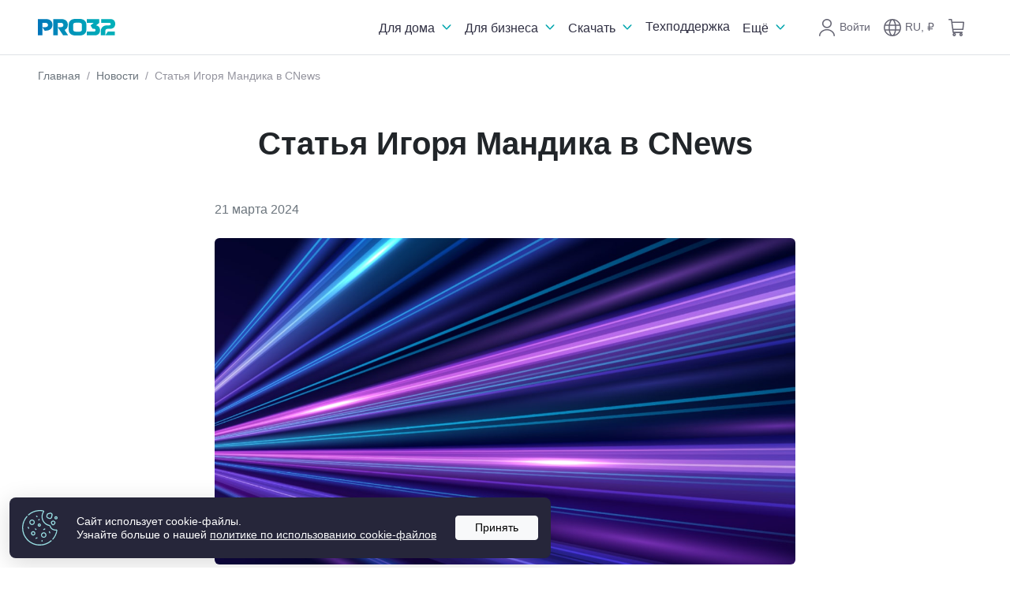

--- FILE ---
content_type: text/html; charset=UTF-8
request_url: https://pro32.com/ru/press-center/statya-igorya-mandika-v-cnews/
body_size: 99480
content:
    <!DOCTYPE html>
<html lang="ru" class="">
    <head>
        
        <title>Статья Игоря Мандика в CNews</title>
                <meta name="description" content="4 барьера на пути цифровизации малого и среднего бизнеса." />

        <meta name="viewport" content="width=device-width, initial-scale=1">

        
        <link rel="shortcut icon" href="/favicon.ico" type="image/x-icon">
        <link rel="icon" type="image/png" sizes="16x16" href="/images/favicon/favicon-16.png">
        <link rel="icon" type="image/png" sizes="32x32" href="/images/favicon/favicon-32.png">
        <link rel="icon" type="image/png" sizes="120x120" href="/images/favicon/favicon-120.png">
        <link rel="apple-touch-icon" sizes="180x180" href="/images/favicon/apple-touch-icon-180.png">
        <link rel="manifest" href="/site.webmanifest">
        <link rel="mask-icon" href="/images/favicon/safari-pinned-tab.svg" color="#00A5AD">

        
        <meta name="msapplication-TileColor" content="#00A5AD">
        <meta name="theme-color" content="#ffffff">

        <meta name="twitter:card" content="summary_large_image"/>
        <meta property="og:type" content="article"/>
        <meta property="og:site_name" content="PRO32"/>
        <meta property="og:title" content="Статья Игоря Мандика в CNews"/>
        <meta property="og:description" content="4 барьера на пути цифровизации малого и среднего бизнеса."/>
        <meta property="og:url" content="https://pro32.com/ru/press-center/statya-igorya-mandika-v-cnews/"/>

        <meta property="og:image" content="https://static.pro32.com/iblock/ab5/ab503fc1225c1b919a7dfc8ef92384ec/1ef4a15691d1ab339fc874b97449526b.jpg"/>
        <meta property="vk:image" content="https://static.pro32.com/iblock/ab5/ab503fc1225c1b919a7dfc8ef92384ec/1ef4a15691d1ab339fc874b97449526b.jpg"/>
        <link rel="image_src" href="https://static.pro32.com/iblock/ab5/ab503fc1225c1b919a7dfc8ef92384ec/1ef4a15691d1ab339fc874b97449526b.jpg"/>

        <link rel="stylesheet" type="text/css"
              href="/local/templates/bootstrap/build/css/style.css?1767001742303147">

        <link rel="canonical" href="https://pro32.com/ru/press-center/statya-igorya-mandika-v-cnews/">

        <!-- Yandex.Metrika counter -->
        <script type="text/javascript" >
            (function(m,e,t,r,i,k,a){m[i]=m[i]||function(){(m[i].a=m[i].a||[]).push(arguments)};
                m[i].l=1*new Date();
                for (var j = 0; j < document.scripts.length; j++) {if (document.scripts[j].src === r) { return; }}
                k=e.createElement(t),a=e.getElementsByTagName(t)[0],k.async=1,k.src=r,a.parentNode.insertBefore(k,a)})
            (window, document, "script", "https://mc.yandex.ru/metrika/tag.js", "ym");

            ym(89351984, "init", {
                clickmap:true,
                trackLinks:true,
                accurateTrackBounce:true,
                webvisor:true,
                ecommerce:"dataLayer"
            });
        </script>
        <!-- /Yandex.Metrika counter -->
        <!-- Minbox Tracker -->
        <script>
            mindbox = window.mindbox || function () {
                mindbox.queue.push(arguments);
            };
            mindbox.queue = mindbox.queue || [];
            mindbox('create', {
                firebaseMessagingSenderId: "722385541196",
            });
            mindbox("webpush.create");
        </script>
        <script src="https://api.mindbox.ru/scripts/v1/tracker.js" async></script>
        <!-- Minbox Tracker -->

        
        <link href="/local/templates/bootstrap/components/bitrix/news/blog/bitrix/news.detail/.default/style.css?17670018381746" type="text/css"  rel="stylesheet" />
<link href="/local/templates/bootstrap/components/bitrix/system.pagenavigation/.default/style.css?1767001838167" type="text/css"  rel="stylesheet" />
<link href="/local/templates/bootstrap/components/bitrix/breadcrumb/.default/style.css?1767001838131" type="text/css"  data-template-style="true"  rel="stylesheet" />
<link href="/local/templates/bootstrap/styles.css?1767001838127" type="text/css"  data-template-style="true"  rel="stylesheet" />
<script src="https://smartcaptcha.yandexcloud.net/captcha.js?render=onload&onload=nope"></script>


    </head>
<body class="">
    <div style="position:absolute; width:0; height:0; overflow:hidden;">
        <?xml version="1.0" encoding="utf-8"?><svg xmlns="http://www.w3.org/2000/svg" xmlns:xlink="http://www.w3.org/1999/xlink"><symbol viewBox="0 0 24 24" id="android" xmlns="http://www.w3.org/2000/svg"><path fill-rule="evenodd" clip-rule="evenodd" d="m15.371 9.287.971-1.696a.2.2 0 0 0-.071-.271.194.194 0 0 0-.268.072L15.02 9.11a5.96 5.96 0 0 0-2.504-.539 5.96 5.96 0 0 0-2.505.539l-.983-1.718a.195.195 0 0 0-.27-.072.199.199 0 0 0-.07.271l.97 1.696c-1.674.914-2.809 2.623-2.996 4.623H18.37c-.188-2-1.322-3.709-2.998-4.623Zm-5.544 2.966a.493.493 0 0 1-.49-.495c0-.273.22-.494.49-.494.271 0 .49.222.49.494a.492.492 0 0 1-.49.495Zm5.374 0a.493.493 0 0 1-.49-.495c0-.273.22-.494.49-.494.272 0 .491.222.491.494a.492.492 0 0 1-.49.495Z"/><path fill-rule="evenodd" clip-rule="evenodd" d="M21.658 9.245c-.059 1.115.115 2.486-.085 3.845-.294 2.013-1.341 3.651-2.728 5.1-1.664 1.74-3.64 3.066-5.802 4.134-.327.162-.644.203-.982.035-2.626-1.3-4.993-2.927-6.8-5.247-1.264-1.626-1.955-3.444-1.9-5.532.051-2.005.023-4.012.003-6.018-.007-.583.22-.924.777-1.12 2.632-.93 5.259-1.874 7.885-2.82a1.404 1.404 0 0 1 1 .01c2.593.932 5.188 1.856 7.782 2.786.733.262.848.43.849 1.222.002 1.118 0 2.237 0 3.605h.001ZM4.637 9.25v2.505a6.595 6.595 0 0 0 1.086 3.683c1.54 2.36 4.105 4.252 6.547 5.585.205.111.369.061.555-.039 1.918-1.026 3.68-2.253 5.135-3.87 1.232-1.369 2.396-3.245 2.426-5.114.03-1.882 0-3.766.014-5.649.002-.352-.1-.549-.453-.672a1080.07 1080.07 0 0 1-7.05-2.509c-.248-.09-.48-.102-.734-.01-2.255.812-4.838 1.732-7.1 2.528-.329.116-.437.3-.432.632.018.977.007 1.954.006 2.931Z"/></symbol><symbol viewBox="0 0 24 24" id="attach-link" xmlns="http://www.w3.org/2000/svg"><path fill-rule="evenodd" clip-rule="evenodd" d="M19.3 4.7a3.363 3.363 0 0 0-4.755 0l-4.22 4.219a3.362 3.362 0 0 0 .928 5.413.857.857 0 0 1-.739 1.547 5.077 5.077 0 0 1-1.401-8.172l4.22-4.22a5.077 5.077 0 1 1 7.18 7.18l-1.648 1.647a.857.857 0 1 1-1.212-1.212l1.648-1.647a3.363 3.363 0 0 0 0-4.756Zm-6.957 3.825a.857.857 0 0 1 1.143-.404 5.077 5.077 0 0 1 1.401 8.172l-4.22 4.22a5.077 5.077 0 1 1-7.18-7.18l1.648-1.647a.857.857 0 0 1 1.212 1.212l-1.648 1.647a3.363 3.363 0 0 0 4.756 4.756l4.22-4.22a3.363 3.363 0 0 0-.928-5.413.857.857 0 0 1-.404-1.143Z"/></symbol><symbol viewBox="0 0 38 38" style="enable-background:new 0 0 38 38" id="carousel-arrow-next" xmlns="http://www.w3.org/2000/svg"><path d="M19 38C8.5 38 0 29.5 0 19S8.5 0 19 0s19 8.5 19 19-8.5 19-19 19zm0-37C9.1 1 1 9.1 1 19s8.1 18 18 18 18-8.1 18-18S28.9 1 19 1z"/><path d="M16.3 25.7c-.4-.4-.4-1 0-1.4l5.3-5.3-5.3-5.3c-.4-.4-.4-1 0-1.4s1-.4 1.4 0l6 6c.4.4.4 1 0 1.4l-6 6c-.4.4-1 .4-1.4 0z"/></symbol><symbol viewBox="0 0 38 38" style="enable-background:new 0 0 38 38" id="carousel-arrow-prev" xmlns="http://www.w3.org/2000/svg"><path d="M19 38C8.5 38 0 29.5 0 19S8.5 0 19 0s19 8.5 19 19-8.5 19-19 19zm0-37C9.1 1 1 9.1 1 19s8.1 18 18 18 18-8.1 18-18S28.9 1 19 1z"/><path d="M21.7 25.7c.4-.4.4-1 0-1.4L16.4 19l5.3-5.3c.4-.4.4-1 0-1.4s-1-.4-1.4 0l-6 6c-.4.4-.4 1 0 1.4l6 6c.4.4 1 .4 1.4 0z"/></symbol><symbol viewBox="0 0 24 24" id="cart" xmlns="http://www.w3.org/2000/svg"><path fill-rule="evenodd" clip-rule="evenodd" d="M2 1.767C2 1.344 2.344 1 2.77 1h3.003c.384 0 .71.283.762.662l.405 2.92h14.29a.77.77 0 0 1 .766.849l-.953 8.868a.768.768 0 0 1-.765.686H8.383l.331 2.387h10.539a.768.768 0 1 1 0 1.535h-.497a2.14 2.14 0 0 1 1.266 1.961c0 1.151-.909 2.132-2.088 2.132-1.18 0-2.088-.981-2.088-2.132a2.14 2.14 0 0 1 1.266-1.961h-6.927a2.14 2.14 0 0 1 1.266 1.961c0 1.151-.909 2.132-2.088 2.132-1.18 0-2.088-.981-2.088-2.132a2.14 2.14 0 0 1 1.266-1.961h-.497a.769.769 0 0 1-.762-.662l-2.18-15.71H2.77A.768.768 0 0 1 2 1.767Zm5.153 4.35L8.17 13.45h11.417l.788-7.334H7.153Zm2.21 14.154c-.277 0-.55.241-.55.597s.273.597.55.597.55-.24.55-.597c0-.356-.273-.597-.55-.597Zm8.57 0c-.276 0-.549.241-.549.597s.273.597.55.597.55-.24.55-.597c0-.356-.273-.597-.55-.597Z"/></symbol><symbol viewBox="0 0 24 24" id="catalog" xmlns="http://www.w3.org/2000/svg"><path fill-rule="evenodd" clip-rule="evenodd" d="M1.25 20c0 .414.336.75.75.75h12a.75.75 0 0 0 0-1.5H2a.75.75 0 0 0-.75.75Zm0-5c0 .414.336.75.75.75h7a.75.75 0 0 0 0-1.5H2a.75.75 0 0 0-.75.75Zm0-5c0 .414.336.75.75.75h5a.75.75 0 0 0 0-1.5H2a.75.75 0 0 0-.75.75Zm0-5c0 .414.336.75.75.75h6.5a.75.75 0 0 0 0-1.5H2a.75.75 0 0 0-.75.75ZM17.362 4.927c-2.812-.74-5.686.903-6.432 3.64-.745 2.731.901 5.556 3.709 6.295a5.323 5.323 0 0 0 3.99-.516 5.14 5.14 0 0 0 2.442-3.123c.745-2.731-.901-5.556-3.709-6.296Zm-7.88 3.245c.97-3.551 4.674-5.64 8.262-4.695 3.592.946 5.744 4.584 4.774 8.14a6.616 6.616 0 0 1-2.508 3.621l2.575 4.382a.75.75 0 1 1-1.293.76l-2.585-4.4a6.822 6.822 0 0 1-4.45.333c-3.592-.946-5.744-4.584-4.774-8.14Z"/></symbol><symbol viewBox="0 0 24 24" id="check" xmlns="http://www.w3.org/2000/svg"><path fill-rule="evenodd" clip-rule="evenodd" d="M21.735 4.19c.32.28.355.769.077 1.092-4.109 4.764-8.146 9.592-12.157 14.439a.768.768 0 0 1-1.126.062l-6.294-6.117a.778.778 0 0 1-.02-1.095.766.766 0 0 1 1.089-.02l5.698 5.54c1.695-2.046 7.138-8.595 11.648-13.824a.766.766 0 0 1 1.085-.078Z"/></symbol><symbol viewBox="0 0 24 24" id="check-circle" xmlns="http://www.w3.org/2000/svg"><path fill-rule="evenodd" clip-rule="evenodd" d="M12 21.5a9.5 9.5 0 1 0 0-19 9.5 9.5 0 0 0 0 19Zm0 1.5c6.075 0 11-4.925 11-11S18.075 1 12 1 1 5.925 1 12s4.925 11 11 11Z"/><path fill-rule="evenodd" clip-rule="evenodd" d="M17.738 7.163a.71.71 0 0 1 .097 1.006 548.46 548.46 0 0 0-6.95 8.56.722.722 0 0 1-1.078.058l-3.6-3.628a.71.71 0 0 1 .008-1.01.724.724 0 0 1 1.018.008l3.029 3.052a611.225 611.225 0 0 1 6.463-7.95.724.724 0 0 1 1.013-.096Z"/></symbol><symbol viewBox="0 0 24 24" id="chevron-right" xmlns="http://www.w3.org/2000/svg"><path d="M9 18.8c-.2 0-.4-.1-.5-.2-.3-.3-.3-.8 0-1.1L14 12 8.5 6.5c-.3-.3-.3-.8 0-1.1s.8-.3 1.1 0l6 6c.3.3.3.8 0 1.1l-6 6c-.2.2-.4.3-.6.3z"/></symbol><symbol viewBox="0 0 24 24" id="close" xmlns="http://www.w3.org/2000/svg"><path fill-rule="evenodd" clip-rule="evenodd" d="M19.773 4.227a.774.774 0 0 1 0 1.095L13.095 12l6.678 6.678a.774.774 0 0 1-1.095 1.095L12 13.095l-6.678 6.678a.774.774 0 0 1-1.095-1.095L10.905 12 4.227 5.322a.774.774 0 1 1 1.095-1.095L12 10.905l6.678-6.678a.774.774 0 0 1 1.095 0Z"/></symbol><symbol viewBox="0 0 24 24" id="close-circle" xmlns="http://www.w3.org/2000/svg"><path d="M16.78 8.282a.751.751 0 0 0-1.062-1.062L12 10.938 8.282 7.22A.751.751 0 1 0 7.22 8.282L10.938 12 7.22 15.718a.751.751 0 1 0 1.062 1.062L12 13.062l3.718 3.718a.751.751 0 0 0 1.062-1.062L13.062 12l3.718-3.718Z"/><path fill-rule="evenodd" clip-rule="evenodd" d="M23 12c0 6.075-4.925 11-11 11S1 18.075 1 12 5.925 1 12 1s11 4.925 11 11Zm-1.5 0a9.5 9.5 0 1 1-19 0 9.5 9.5 0 0 1 19 0Z"/></symbol><symbol viewBox="0 0 24 24" id="copy" xmlns="http://www.w3.org/2000/svg"><path fill-rule="evenodd" clip-rule="evenodd" d="M4.448 3.538a.91.91 0 0 0-.91.91v8.391c0 .502.407.91.91.91h2.277a.77.77 0 0 1 0 1.538H4.448A2.448 2.448 0 0 1 2 12.839V4.448A2.448 2.448 0 0 1 4.448 2h8.391a2.448 2.448 0 0 1 2.448 2.448v2.277a.77.77 0 1 1-1.539 0V4.448a.91.91 0 0 0-.909-.91H4.448Zm4.265 7.623a2.448 2.448 0 0 1 2.448-2.448h8.391A2.448 2.448 0 0 1 22 11.161v8.391A2.448 2.448 0 0 1 19.552 22h-8.391a2.448 2.448 0 0 1-2.448-2.448v-8.391Zm2.448-.91a.91.91 0 0 0-.91.91v8.391c0 .503.408.91.91.91h8.391a.91.91 0 0 0 .91-.91v-8.391a.91.91 0 0 0-.91-.91h-8.391Z"/></symbol><symbol viewBox="0 0 24 24" id="devices" xmlns="http://www.w3.org/2000/svg"><path d="M19.084 18.906a.8.8 0 0 1-.8.8h-2.478a.8.8 0 1 1 0-1.6h2.478a.8.8 0 0 1 .8.8Z"/><path fill-rule="evenodd" clip-rule="evenodd" d="M14.183 2a3.045 3.045 0 0 1 3.045 3.045v3.33h2.527A2.244 2.244 0 0 1 22 10.62v9.139a2.245 2.245 0 0 1-2.244 2.244h-5.423a2.245 2.245 0 0 1-2.244-2.244v-1.912H6.515a.8.8 0 0 1-.765-1.036l.636-2.06H5.045A3.044 3.044 0 0 1 2 11.706V5.045A3.045 3.045 0 0 1 5.045 2h9.138ZM12.09 16.247V14.75l-4.029.001-.462 1.497h4.49Zm0-5.627a2.244 2.244 0 0 1 2.244-2.245h1.295v-3.33c0-.798-.647-1.445-1.445-1.445H5.045c-.798 0-1.445.647-1.445 1.445v6.662c0 .797.646 1.443 1.445 1.443h7.044v-2.53Zm2.244-.645h5.423c.355 0 .644.289.644.645v9.139a.644.644 0 0 1-.644.644h-5.423a.644.644 0 0 1-.644-.644v-9.14c0-.355.288-.644.644-.644Z"/></symbol><symbol viewBox="0 0 24 24" id="document" xmlns="http://www.w3.org/2000/svg"><path fill-rule="evenodd" clip-rule="evenodd" d="M3.828 1.824a2.836 2.836 0 0 1 2-.824H13c.257 0 .345-.003.526.177 2.415 2.404 4.789 4.783 7.204 7.186.202.201.27.29.27.633v11.19c0 .746-.299 1.462-.83 1.99-.53.527-1.25.824-2 .824H5.829c-.75 0-1.47-.297-2-.824A2.807 2.807 0 0 1 3 20.186V3.814c0-.746.298-1.462.828-1.99Zm14.537 6.339L13.8 3.62v4.542h4.565Zm-6.107-5.628V9c0 .444.242.698.742.698h6.456v10.488c0 .34-.135.665-.376.904-.241.24-.568.375-.91.375H5.829c-.34 0-.667-.135-.909-.375a1.276 1.276 0 0 1-.376-.904V3.814c0-.34.135-.665.376-.905.242-.24.569-.374.91-.374h6.429ZM7.8 12.682a.77.77 0 0 1 .771-.767h6.858a.77.77 0 0 1 .771.767.77.77 0 0 1-.771.768H8.57a.77.77 0 0 1-.771-.768Zm0 2.729a.77.77 0 0 1 .771-.768h6.858a.77.77 0 0 1 .771.768.77.77 0 0 1-.771.767H8.57a.77.77 0 0 1-.771-.767Zm0 2.729a.77.77 0 0 1 .771-.768h4.115a.77.77 0 0 1 .771.768.77.77 0 0 1-.771.767H8.57a.77.77 0 0 1-.771-.767Z"/></symbol><symbol viewBox="0 0 24 24" id="document-empty" xmlns="http://www.w3.org/2000/svg"><path fill-rule="evenodd" clip-rule="evenodd" d="M3.828 1.824a2.836 2.836 0 0 1 2-.824h7.2c.225 0 .428.095.569.248l7.154 7.118a.764.764 0 0 1 .248.602v11.218c0 .746-.298 1.462-.828 1.99-.53.527-1.25.824-2 .824H5.828c-.75 0-1.47-.297-2-.824A2.807 2.807 0 0 1 3 20.186V3.814c0-.746.298-1.462.828-1.99Zm14.537 6.339L13.8 3.62v4.542h4.565Zm-6.107-5.628V8.93a.77.77 0 0 0 .771.768h6.427v10.488c0 .34-.135.665-.376.904-.241.24-.568.375-.91.375H5.829c-.34 0-.667-.135-.909-.375a1.276 1.276 0 0 1-.376-.904V3.814c0-.34.135-.665.376-.905.242-.24.569-.374.91-.374h6.429Z"/></symbol><symbol viewBox="0 0 24 24" id="download" xmlns="http://www.w3.org/2000/svg"><path fill-rule="evenodd" clip-rule="evenodd" d="M12 2a.77.77 0 0 1 .77.77v10.45l3.814-3.815a.77.77 0 1 1 1.088 1.088l-5.128 5.128c-.3.3-.787.3-1.088 0l-5.128-5.128a.77.77 0 1 1 1.088-1.088l3.815 3.815V2.77A.77.77 0 0 1 12 2ZM2.77 14.308a.77.77 0 0 1 .768.769v4.103c0 .698.584 1.282 1.283 1.282H19.18c.698 0 1.282-.584 1.282-1.282v-4.103a.77.77 0 0 1 1.538 0v4.103c0 1.536-1.284 2.82-2.82 2.82H4.82C3.285 22 2 20.716 2 19.18v-4.103a.77.77 0 0 1 .77-.77Z"/></symbol><symbol viewBox="0 0 24 24" id="dropdown" xmlns="http://www.w3.org/2000/svg"><path fill-rule="evenodd" clip-rule="evenodd" d="M6.23 10.237a.765.765 0 0 1 1.106 0L12 15.05l4.664-4.813a.766.766 0 0 1 1.107 0 .826.826 0 0 1 0 1.142l-5.218 5.384a.765.765 0 0 1-1.106 0L6.229 11.38a.826.826 0 0 1 0-1.142Z"/></symbol><symbol viewBox="0 0 24 24" id="dropdown-circle-fill" xmlns="http://www.w3.org/2000/svg"><path fill-rule="evenodd" clip-rule="evenodd" d="M12 23c6.075 0 11-4.925 11-11S18.075 1 12 1 1 5.925 1 12s4.925 11 11 11ZM7.336 10.237a.765.765 0 0 0-1.107 0 .826.826 0 0 0 0 1.142l5.218 5.384a.765.765 0 0 0 1.106 0l5.218-5.384a.826.826 0 0 0 0-1.142.766.766 0 0 0-1.107 0L12 15.05l-4.664-4.813Z"/></symbol><symbol viewBox="0 0 24 24" id="gear" xmlns="http://www.w3.org/2000/svg"><path fill-rule="evenodd" clip-rule="evenodd" d="M17 12a5 5 0 1 1-10 0 5 5 0 0 1 10 0Zm-1.5 0a3.5 3.5 0 1 1-7 0 3.5 3.5 0 0 1 7 0Z"/><path fill-rule="evenodd" clip-rule="evenodd" d="M15.81 1.132c-.83-.325-1.786-.032-2.317.67l-.005.007c-.36.486-.928.771-1.484.771a1.883 1.883 0 0 1-1.485-.771l-.005-.006c-.53-.702-1.486-.995-2.316-.671a10.745 10.745 0 0 0-3.013 1.785c-.682.57-.927 1.56-.624 2.387l.005.013A2.22 2.22 0 0 1 4.43 7.18c-.314.546-.87.904-1.44.96l-.01.001c-.898.101-1.615.828-1.774 1.695a11.66 11.66 0 0 0-.066 3.97c.135.895.863 1.659 1.784 1.763l.011.001c.582.058 1.15.432 1.459.998.31.569.344 1.304.083 1.903-.362.83-.144 1.865.55 2.459a10.792 10.792 0 0 0 3.2 1.944l.006.003.007.002a2.01 2.01 0 0 0 2.356-.777l.005-.008c.351-.54.952-.863 1.539-.862.573 0 1.156.303 1.516.814.53.752 1.54 1.068 2.4.704h.002a10.906 10.906 0 0 0 2.935-1.852c.66-.578.887-1.555.58-2.369l-.002-.007-.003-.007a2.22 2.22 0 0 1 .11-1.85c.302-.55.846-.918 1.41-.989h.007l.007-.002c.884-.129 1.574-.863 1.717-1.724.24-1.322.243-2.687.006-4.01-.144-.848-.822-1.569-1.69-1.701-.55-.085-1.075-.45-1.37-.986a2.234 2.234 0 0 1-.135-1.81l.003-.007c.287-.804.057-1.76-.591-2.327a10.718 10.718 0 0 0-3.23-1.977Zm-3.806 2.983c1.061 0 2.077-.53 2.715-1.39a.48.48 0 0 1 .532-.163h.003a9.184 9.184 0 0 1 2.77 1.697l.006.005a.638.638 0 0 1 .157.652 3.769 3.769 0 0 0 .232 3.08c.515.932 1.44 1.6 2.483 1.76.169.026.369.2.41.443l.001.008a9.803 9.803 0 0 1-.006 3.475l-.002.007v.007c-.041.25-.246.43-.42.459-1.071.138-2.028.814-2.553 1.77a3.755 3.755 0 0 0-.194 3.15c.086.234.004.527-.157.668l-.002.002a9.372 9.372 0 0 1-2.522 1.592.477.477 0 0 1-.547-.175c-.634-.901-1.676-1.463-2.769-1.465-1.13-.002-2.203.602-2.825 1.556a.475.475 0 0 1-.544.187 9.255 9.255 0 0 1-2.738-1.668l-.009-.007c-.165-.14-.243-.448-.142-.68v-.001a3.757 3.757 0 0 0-.143-3.252c-.54-.987-1.539-1.676-2.647-1.788-.18-.023-.398-.208-.437-.468v-.005a10.124 10.124 0 0 1 .057-3.45v-.006c.047-.25.258-.426.434-.448 1.084-.11 2.066-.77 2.613-1.723A3.755 3.755 0 0 0 6 4.771c-.085-.24.004-.538.17-.678a9.21 9.21 0 0 1 2.583-1.53l.003-.001a.48.48 0 0 1 .532.164c.638.859 1.654 1.389 2.716 1.389Z"/></symbol><symbol viewBox="0 0 24 24" id="home" xmlns="http://www.w3.org/2000/svg"><path fill-rule="evenodd" clip-rule="evenodd" d="M20.806 11.89v6.958c0 1.73-1.379 3.152-3.106 3.152H6.298c-1.727 0-3.106-1.423-3.106-3.152v-6.956l-.876.897a.766.766 0 0 1-1.085.011.77.77 0 0 1-.012-1.088l8.575-8.779a3.075 3.075 0 0 1 4.412 0l2.027 2.075V3.901c0-.823.655-1.518 1.498-1.518h1.462c.843 0 1.498.695 1.498 1.518v5.672l2.09 2.14a.77.77 0 0 1-.012 1.087.766.766 0 0 1-1.085-.011l-.878-.9ZM13.11 4.01a1.543 1.543 0 0 0-2.22 0l-6.163 6.31v8.528c0 .903.715 1.614 1.571 1.614H17.7c.856 0 1.572-.711 1.572-1.614v-8.53L13.11 4.01Zm6.047 3.244V3.922h-1.39v1.91l1.39 1.422Z"/></symbol><symbol viewBox="0 0 33 33" id="icon-ok" xmlns="http://www.w3.org/2000/svg"><path d="M16.5 33C7.4 33 0 25.6 0 16.5S7.4 0 16.5 0 33 7.4 33 16.5 25.6 33 16.5 33zm0-32C8 1 1 8 1 16.5S8 32 16.5 32 32 25 32 16.5 25 1 16.5 1z"/><path d="M16.5 7c-2.5 0-4.6 2.1-4.6 4.6 0 2.5 2.1 4.6 4.6 4.6 2.5 0 4.6-2.1 4.6-4.6C21.1 9.1 19 7 16.5 7zm0 6.7c-1.2 0-2.1-1-2.1-2.1 0-1.2 1-2.1 2.1-2.1 1.2 0 2.1 1 2.1 2.1 0 1.2-.9 2.1-2.1 2.1z"/><path d="M23 18.2 21.2 16c-1.2 1.1-2.9 1.7-4.6 1.7-1.8 0-3.4-.7-4.6-1.7l-2 2.2c1.1 1 2.5 1.7 4 2.1l-2.8 5.2h3.3l1.9-3.5 1.9 3.5h3.3l-2.7-5.2c1.5-.4 2.9-1.1 4.1-2.1z"/></symbol><symbol viewBox="0 0 33 33" id="icon-tg" xmlns="http://www.w3.org/2000/svg"><path d="M16.5 33C7.4 33 0 25.6 0 16.5S7.4 0 16.5 0 33 7.4 33 16.5 25.6 33 16.5 33zm0-32C8 1 1 8 1 16.5S8 32 16.5 32 32 25 32 16.5 25 1 16.5 1z"/><path d="M23.7 8.1 5.8 15c-1 .3-.9 1.3-.2 1.5l4.5 1.4 1.7 5.3c.2.6.4.8.7.8.4 0 .5-.1.9-.5.5-.4 1.1-1.1 2.2-2.2l4.7 3.5c.9.5 1.5.2 1.7-.8l2.9-14.6c.3-1.3-.4-1.6-1.2-1.3zm-13 9.4 10.2-6.4c.5-.3.7 0 .4.3l-8.5 7.7-.4 3.8-1.7-5.4z"/></symbol><symbol viewBox="0 0 1000 800" id="icon-tp-by" xmlns="http://www.w3.org/2000/svg"><path d="M1000 228.1v187.5h-62.5V228.1c0-43.1-17.5-82.2-45.8-110.5s-67.3-45.8-110.5-45.8v-.1H218.7v.1c-43.1 0-82.2 17.5-110.5 45.8C80 145.9 62.5 185 62.5 228.1v343.7c0 43.1 17.5 82.2 45.8 110.5s67.3 45.8 110.5 45.8v.1h562.5v-.1c43.1 0 82.2-17.5 110.5-45.8 5.2-5.2 10.1-10.8 14.5-16.7H979c-10.8 22.7-25.4 43.3-43 60.9-39.6 39.6-94.3 64.1-154.7 64.1v-.1H218.7v.1c-60.4 0-115.1-24.5-154.7-64.1C24.5 687 0 632.3 0 571.9V228.1C0 167.7 24.5 113 64.1 73.5S158.4 9.4 218.8 9.4v.1h562.5v-.1c60.4 0 115.1 24.5 154.7 64.1 39.5 39.5 64 94.2 64 154.6z"/><path d="M187.5 165.6H500v62.5H375v406.2h-62.5V228.1h-125v-62.5zm546.9 140.7c0-43.1-35-78.1-78.1-78.1h-62.5v156.3h62.5c43.1-.1 78.1-35.1 78.1-78.2zm-78.2-140.7c77.7 0 140.6 63 140.6 140.6 0 77.7-63 140.6-140.6 140.6h-62.5v187.5h-62.5V165.6h125zM781.2 556.3v46.9h45.3c6.5 0 12.3-2.6 16.6-6.9 4.2-4.2 6.9-10.1 6.9-16.6s-2.6-12.3-6.9-16.6c-4.2-4.2-10.1-6.9-16.6-6.9h-7l-38.3.1zm0-78.2V525h38.3c6.5 0 12.3-2.6 16.6-6.9 4.2-4.2 6.9-10.1 6.9-16.6s-2.6-12.3-6.9-16.6-10.1-6.9-16.6-6.9v-.1h-38.3v.2zM750 634.4V446.9h31.2v.1h38.3v-.1c15.1 0 28.8 6.1 38.7 16s16 23.6 16 38.7c0 13.6-5 26.1-13.2 35.6 1.5 1.2 2.9 2.5 4.2 3.8 9.9 9.9 16 23.6 16 38.7 0 15.1-6.1 28.8-16 38.7s-23.6 16-38.7 16H750zM906.2 446.9l31.3 66.3 31.2-66.3h31.3l-46.9 108.4v79.1h-31.2v-79.1L875 446.9z"/></symbol><symbol viewBox="0 0 33 33" id="icon-vk" xmlns="http://www.w3.org/2000/svg"><path d="M16.5 33C7.4 33 0 25.6 0 16.5S7.4 0 16.5 0 33 7.4 33 16.5 25.6 33 16.5 33zm0-32C8 1 1 8 1 16.5S8 32 16.5 32 32 25 32 16.5 25 1 16.5 1z"/><path d="M17.2 23.3c-6.6 0-10.3-4.5-10.5-12H10c.1 5.5 2.5 7.8 4.5 8.3v-8.3h3.1V16c1.9-.2 3.9-2.4 4.6-4.7h3.1c-.5 2.9-2.7 5.1-4.2 6 1.5.7 4 2.6 4.9 6h-3.4c-.7-2.3-2.6-4-5-4.3v4.3h-.4z"/></symbol><symbol viewBox="0 0 33 33" id="icon-zen" xmlns="http://www.w3.org/2000/svg"><path d="M16.5 33C7.4 33 0 25.6 0 16.5S7.4 0 16.5 0 33 7.4 33 16.5 25.6 33 16.5 33zm0-32C8 1 1 8 1 16.5S8 32 16.5 32 32 25 32 16.5 25 1 16.5 1z"/><path d="M29 16.6v-.3c-5.5-.2-8.1-.3-10.1-2.3-2-2-2.1-4.6-2.3-10.1h-.3C16.1 9.4 16 12 14 14c-2 2-4.6 2.1-10.1 2.3v.3c5.5.2 8.1.3 10.1 2.3 2 2 2.1 4.6 2.3 10.1h.3c.2-5.5.3-8.1 2.3-10.1 2-2 4.6-2.1 10.1-2.3z"/></symbol><symbol viewBox="0 0 24 24" id="language" xmlns="http://www.w3.org/2000/svg"><path fill-rule="evenodd" clip-rule="evenodd" d="M2.817 9.698a9.54 9.54 0 0 0 0 4.604h4.44a23.223 23.223 0 0 1 0-4.604h-4.44Zm.528-1.535h4.123c.314-1.809.836-3.671 1.829-5.236a9.49 9.49 0 0 0-5.952 5.236ZM12 1C5.925 1 1 5.925 1 12s4.925 11 11 11 11-4.925 11-11S18.075 1 12 1Zm0 1.535c-.202 0-.522.121-.932.577-1.202 1.335-1.717 3.335-2.04 5.05h5.886c-.354-1.7-.884-3.611-2.005-4.981-.43-.526-.745-.646-.909-.646Zm4.48 5.628c-.396-2.049-1.049-3.922-1.896-5.271a9.489 9.489 0 0 1 6.071 5.27H16.48Zm-1.307 1.535H8.8a21.787 21.787 0 0 0 0 4.604h6.4c.16-1.455.174-3.038-.027-4.604Zm1.57 4.604c.15-1.472.163-3.043-.024-4.604h4.464a9.54 9.54 0 0 1 0 4.604h-4.44Zm-1.77 1.535H9.027c.324 1.716.84 3.716 2.04 5.05.41.456.731.578.933.578.202 0 .522-.122.932-.577 1.202-1.335 1.717-3.335 2.04-5.05Zm-.27 5.236c.993-1.564 1.515-3.427 1.83-5.236h4.122a9.49 9.49 0 0 1-5.952 5.236Zm-5.406 0c-.993-1.564-1.515-3.427-1.83-5.236H3.346a9.49 9.49 0 0 0 5.952 5.236Z"/></symbol><symbol viewBox="0 0 24 24" id="mailing" xmlns="http://www.w3.org/2000/svg"><path fill-rule="evenodd" clip-rule="evenodd" d="M3.131 5.548c-.467 0-.845.612-.384.908l8.908 5.719a.646.646 0 0 0 .69 0l8.908-5.719c.42-.27.165-.908-.384-.908H3.13ZM23 6.088C23 4.902 22.012 4 20.869 4H3.13C1.988 4 1 4.9 1 6.087v11.825C1 19.068 1.99 20 3.132 20h17.736C22.011 20 23 19.068 23 17.912V6.088Zm-1.535 2.067-8.296 5.326a2.17 2.17 0 0 1-2.338 0L2.535 8.155v9.757c0 .316.298.54.597.54h17.736c.338 0 .597-.276.597-.54V8.155Z"/></symbol><symbol viewBox="0 0 24 24" id="minus-circle-fill" xmlns="http://www.w3.org/2000/svg"><path fill-rule="evenodd" clip-rule="evenodd" d="M12 23c6.075 0 11-4.925 11-11S18.075 1 12 1 1 5.925 1 12s4.925 11 11 11ZM6 11.25a.75.75 0 0 0 0 1.5h12a.75.75 0 0 0 0-1.5H6Z"/></symbol><symbol viewBox="0 0 24 24" id="padlock" xmlns="http://www.w3.org/2000/svg"><path fill-rule="evenodd" clip-rule="evenodd" d="M6.008 6.883C6.008 3.626 8.698 1 12 1c3.3 0 5.992 2.626 5.992 5.883v2.626c1.168.428 2.007 1.53 2.007 2.835v7.63C20 21.656 18.607 23 16.913 23H7.087C5.393 23 4 21.656 4 19.974v-7.63c0-1.306.84-2.408 2.008-2.835V6.883Zm10.437 2.432V6.883c0-2.393-1.982-4.348-4.444-4.348-2.463 0-4.445 1.955-4.445 4.348v2.432h8.889Zm-9.358 1.538c-.86 0-1.539.678-1.539 1.491v7.63c0 .813.678 1.491 1.539 1.491h9.826c.86 0 1.539-.678 1.539-1.49v-7.63c0-.814-.678-1.492-1.539-1.492H7.087Zm4.912 2.91a.77.77 0 0 1 .774.768v4.25a.77.77 0 0 1-.774.767.77.77 0 0 1-.774-.767v-4.25a.77.77 0 0 1 .774-.767Z"/></symbol><symbol viewBox="0 0 24 24" id="payment-wallet" xmlns="http://www.w3.org/2000/svg"><path fill-rule="evenodd" clip-rule="evenodd" d="M17.43 2.067c1.448-.358 2.841.766 2.841 2.29v1.26h.427C21.969 5.617 23 6.672 23 7.973v11.67C23 20.945 21.97 22 20.698 22H3.302C2.031 22 1 20.945 1 19.643V7.8c0-1.17.9-2.126 2.03-2.18l14.4-3.552Zm-7.84 3.55h9.146v-1.26c0-.508-.464-.882-.947-.763l-8.2 2.023ZM3.132 7.188a.604.604 0 0 0-.597.61v11.846c0 .433.343.785.767.785h17.396a.777.777 0 0 0 .767-.785V7.973a.777.777 0 0 0-.767-.786H3.132Z"/></symbol><symbol viewBox="0 0 24 24" id="pencil" xmlns="http://www.w3.org/2000/svg"><path fill-rule="evenodd" clip-rule="evenodd" d="M20.213 4.287a.98.98 0 0 0-1.387 0l-1.028 1.028 1.387 1.387 1.028-1.028a.98.98 0 0 0 0-1.387Zm-2.088 3.475-1.387-1.387L5.562 17.551c-.71.71-.92 1.655-1.197 2.584.93-.277 1.873-.487 2.584-1.197L18.125 7.762ZM4.502 16.49c-.576.576-1 1.287-1.233 2.068l-.738 2.478a.75.75 0 0 0 .933.933l2.478-.739a4.904 4.904 0 0 0 2.068-1.232L21.273 6.735a2.48 2.48 0 0 0-3.508-3.508L4.502 16.49Z"/></symbol><symbol viewBox="0 0 24 24" id="play-circle" xmlns="http://www.w3.org/2000/svg"><path d="M9.817 7.143C9 6.725 8 7.274 8 8.14v7.718c0 .867 1 1.416 1.817.998L17.365 13c.847-.433.847-1.565 0-1.998L9.817 7.143Z"/><path fill-rule="evenodd" clip-rule="evenodd" d="M23 12c0 6.075-4.925 11-11 11S1 18.075 1 12 5.925 1 12 1s11 4.925 11 11Zm-1.5 0a9.5 9.5 0 1 1-19 0 9.5 9.5 0 0 1 19 0Z"/></symbol><symbol viewBox="0 0 24 24" id="plus-circle-fill" xmlns="http://www.w3.org/2000/svg"><path fill-rule="evenodd" clip-rule="evenodd" d="M12 23c6.075 0 11-4.925 11-11S18.075 1 12 1 1 5.925 1 12s4.925 11 11 11Zm0-17.75a.75.75 0 0 1 .75.75v5.25H18a.75.75 0 0 1 0 1.5h-5.25V18a.75.75 0 0 1-1.5 0v-5.25H6a.75.75 0 0 1 0-1.5h5.25V6a.75.75 0 0 1 .75-.75Z"/></symbol><symbol fill="none" viewBox="0 0 32 32" id="pro32-connect" xmlns="http://www.w3.org/2000/svg"><path d="M0 12C0 5.373 5.373 0 12 0h14.667A5.333 5.333 0 0 1 32 5.333V20c0 6.627-5.373 12-12 12H5.333A5.333 5.333 0 0 1 0 26.667V12Z" fill="url(#bha)"/><path d="M5.018 21.792V7.92A3.88 3.88 0 0 0 3.78 9.302a3.826 3.826 0 0 0-.448 1.792v11.688a5.85 5.85 0 0 0 1.746 4.16 6 6 0 0 0 4.213 1.725h11.536a3.971 3.971 0 0 0 1.983-.534 3.907 3.907 0 0 0 1.439-1.45H9.962a4.985 4.985 0 0 1-3.497-1.435 4.86 4.86 0 0 1-1.447-3.456Z" fill="#fff"/><path d="M28.357 5.892a4.9 4.9 0 0 0-2.293-2.264 4.198 4.198 0 0 0-1.556-.294H9.963c-.533 0-1.062.102-1.556.3a4.9 4.9 0 0 0-2.293 2.264c-.2.489-.304 1.012-.303 1.54v14.36a4.083 4.083 0 0 0 1.217 2.899A4.188 4.188 0 0 0 9.963 25.9h14.63a4.26 4.26 0 0 0 1.477-.297 4.906 4.906 0 0 0 2.29-2.264 4.02 4.02 0 0 0 .306-1.54V7.433c-.001-.528-.106-1.051-.31-1.54Zm-1.627 15.35c0 .589-.191 1.162-.545 1.634a2.784 2.784 0 0 1-2.228 1.11H10.522c-.737 0-1.443-.29-1.965-.803a2.732 2.732 0 0 1-.816-1.94v-3.526h6.782v3.387l9.527-6.492-9.527-6.492v3.388H7.735V7.98A2.742 2.742 0 0 1 8.848 5.79a2.807 2.807 0 0 1 1.668-.552h13.427c.737.001 1.444.29 1.965.805.521.514.815 1.211.816 1.94l.006 13.26Z" fill="#fff"/><defs><linearGradient id="bha" x1="0" y1="16" x2="33.268" y2="12.672" gradientUnits="userSpaceOnUse"><stop stop-color="#00BE28"/><stop offset="1" stop-color="#00BCD5"/></linearGradient></defs></symbol><symbol viewBox="0 0 24 24" id="question-circle" xmlns="http://www.w3.org/2000/svg"><path fill-rule="evenodd" clip-rule="evenodd" d="M12 21.5a9.5 9.5 0 1 0 0-19 9.5 9.5 0 0 0 0 19Zm0 1.5c6.075 0 11-4.925 11-11S18.075 1 12 1 1 5.925 1 12s4.925 11 11 11Z"/><path d="M12.882 13.64c-.109.642-.476.985-1.06.985-1.205 0-1.26-1.58-.882-2.542.301-.778.896-1.332 1.464-1.867.468-.44 1.19-.965 1.184-1.737 0-.903-.757-1.417-1.496-1.417-1.01 0-1.536.806-1.789 1.706-.268.956-1.28 1.427-1.966.67-.628-.692-.261-1.783.154-2.496C9.267 5.61 10.716 5 12.091 5 14.078 5 16 6.366 16 8.462c0 1.625-1.26 2.6-2.261 3.563-.487.477-.714.932-.857 1.616ZM13.375 17.5a1.5 1.5 0 1 1-3 0 1.5 1.5 0 0 1 3 0Z"/></symbol><symbol viewBox="-1 -2 24 24" id="reload" xmlns="http://www.w3.org/2000/svg"><path d="M15.66 7.58c-.46 0-.84-.38-.84-.84V0h6.74c.46 0 .84.38.84.84s-.38.84-.84.84h-5.05v5.05c0 .46-.38.84-.84.84Z"/><path d="M10.78 20.04C4.73 20.04 0 15.3 0 9.26c0-.46.38-.84.84-.84s.84.38.84.84c0 5.1 3.99 9.09 9.09 9.09s9.09-3.99 9.09-9.09c0-3.23-1.65-5.96-4.63-7.69a.847.847 0 0 1-.31-1.15c.23-.4.75-.54 1.15-.31 3.48 2.01 5.47 5.35 5.47 9.15 0 6.04-4.73 10.78-10.78 10.78Z"/></symbol><symbol viewBox="0 0 24 24" id="shopping-bag" xmlns="http://www.w3.org/2000/svg"><path fill-rule="evenodd" clip-rule="evenodd" d="M12 2.535c-1.658 0-2.923 1.252-2.923 2.701v.62H12a.768.768 0 1 1 0 1.535H6.46c-.573 0-1 .394-1.067.839L3.548 20.37c-.094.615.488 1.095 1.067 1.095h14.77c.568 0 1.159-.485 1.066-1.095L18.605 8.23c-.068-.445-.494-.84-1.067-.84h-1.846a.791.791 0 0 1-.77-.767l.001-1.387c0-1.449-1.264-2.701-2.923-2.701ZM7.54 5.855v-.619C7.539 2.854 9.58 1 12 1c2.42 0 4.462 1.854 4.462 4.236v.62h1.076c1.273 0 2.397.89 2.588 2.144l1.842 12.112C22.287 21.618 20.852 23 19.384 23H4.615c-1.468 0-2.903-1.382-2.584-2.888L3.873 8c.19-1.255 1.316-2.144 2.588-2.144H7.54Zm.769 3.47c.425 0 .77.343.77.767v1.734c0 1.45 1.264 2.701 2.922 2.701 1.659 0 2.923-1.252 2.923-2.7v-1.735a.768.768 0 0 1 1.539 0v1.734c0 2.383-2.042 4.236-4.462 4.236S7.54 14.21 7.54 11.826v-1.734c0-.424.344-.768.769-.768Z"/></symbol><symbol viewBox="0 0 24 24" id="subscription" xmlns="http://www.w3.org/2000/svg"><path fill-rule="evenodd" clip-rule="evenodd" d="M4.573 7.505c0-.436.343-.79.767-.79h13.32c.424 0 .767.354.767.79 0 .436-.343.79-.767.79H5.34a.779.779 0 0 1-.767-.79ZM4.573 11.21c0-.436.343-.789.767-.789h7.265c.424 0 .768.354.768.79 0 .435-.344.789-.768.789H5.34a.779.779 0 0 1-.767-.79Z"/><path fill-rule="evenodd" clip-rule="evenodd" d="M1 5.947C1 3.767 2.718 2 4.837 2h14.326C21.282 2 23 3.767 23 5.947v5.263c0 .436-.344.79-.767.79a.779.779 0 0 1-.768-.79V5.947c0-1.308-1.03-2.368-2.302-2.368H4.837c-1.271 0-2.302 1.06-2.302 2.368v10.527c0 1.308 1.03 2.368 2.302 2.368H12c.424 0 .767.354.767.79 0 .436-.343.79-.767.79H4.837C2.718 20.421 1 18.653 1 16.473V5.947Z"/><path fill-rule="evenodd" clip-rule="evenodd" d="M17.924 14.105c.862 0 1.64.355 2.203.929.16.164.335.36.506.563h-.985a.779.779 0 0 0-.768.789c0 .436.344.79.768.79h2.585a.779.779 0 0 0 .767-.79v-2.632a.779.779 0 0 0-.767-.79.779.779 0 0 0-.768.79v.433a9.47 9.47 0 0 0-.258-.275 4.588 4.588 0 0 0-3.283-1.386c-2.558 0-4.645 2.113-4.645 4.737S15.366 22 17.924 22c1.28 0 2.442-.53 3.283-1.386a.806.806 0 0 0 .005-1.116.752.752 0 0 0-1.085-.006 3.074 3.074 0 0 1-2.203.93c-1.725 0-3.11-1.423-3.11-3.159 0-1.736 1.385-3.158 3.11-3.158Z"/></symbol><symbol viewBox="0 0 24 24" id="support" xmlns="http://www.w3.org/2000/svg"><path fill-rule="evenodd" clip-rule="evenodd" d="M10.067 2.535c-2.284 0-4.12 1.823-4.12 4.051v2.73h1.638c.425 0 .769.344.769.768v7.37a.768.768 0 0 1-.77.767H5.297C3.485 18.221 2 16.771 2 14.963v-2.388c0-1.502 1.024-2.756 2.409-3.138v-2.85C4.409 3.491 6.95 1 10.067 1h3.866c3.116 0 5.658 2.492 5.658 5.586v2.85C20.976 9.82 22 11.075 22 12.577v2.387c0 1.545-1.084 2.829-2.53 3.17v1.546c0 1.843-1.512 3.321-3.359 3.321h-3.53a.768.768 0 1 1 0-1.535h3.53c1.015 0 1.821-.808 1.821-1.786v-1.457h-1.517a.768.768 0 0 1-.769-.768v-7.37c0-.423.344-.767.77-.767h1.637v-2.73c0-2.23-1.836-4.052-4.12-4.052h-3.866Zm-4.77 8.317c-.98 0-1.759.78-1.759 1.723v2.388c0 .943.779 1.723 1.758 1.723h1.52v-5.834h-1.52Zm11.887 0v5.835h1.52c.98 0 1.758-.78 1.758-1.724v-2.388c0-.943-.779-1.723-1.758-1.723h-1.52Z"/></symbol><symbol viewBox="0 0 24 24" id="trash" xmlns="http://www.w3.org/2000/svg"><path fill-rule="evenodd" clip-rule="evenodd" d="M16.87 3.814v1.279h4.36a.768.768 0 1 1 0 1.535h-1.283v13.558c0 1.535-1.287 2.814-2.82 2.814H6.87c-1.534 0-2.82-1.279-2.82-2.814V6.628H2.77a.768.768 0 1 1 0-1.535h4.356V3.814C7.126 2.279 8.413 1 9.946 1h4.103c1.534 0 2.82 1.279 2.82 2.814Zm-6.923-1.28h4.102c.697 0 1.282.582 1.282 1.28v1.279H8.665V3.814c0-.698.585-1.28 1.282-1.28Zm-4.36 4.094v13.558c0 .698.586 1.28 1.283 1.28h10.256c.697 0 1.282-.582 1.282-1.28V6.628H5.588Z"/></symbol><symbol viewBox="0 0 24 24" id="user" xmlns="http://www.w3.org/2000/svg"><path fill-rule="evenodd" clip-rule="evenodd" d="M12 1c3.197 0 6.044 2.56 6.044 5.824 0 3.263-2.847 5.823-6.044 5.823-3.198 0-6.044-2.56-6.044-5.823C5.956 3.56 8.802 1 12 1Zm0 1.535c-2.36 0-4.505 1.864-4.505 4.289S9.64 11.112 12 11.112s4.505-1.863 4.505-4.288c0-2.425-2.145-4.29-4.505-4.29Zm0 11.345c4.489 0 10 3.408 10 8.353a.768.768 0 0 1-1.538 0c0-4.084-4.83-6.818-8.462-6.818-3.633 0-8.462 2.734-8.462 6.818a.768.768 0 0 1-1.538 0c0-4.945 5.511-8.353 10-8.353Z"/></symbol><symbol viewBox="0 0 24 24" id="user-circle" xmlns="http://www.w3.org/2000/svg"><path fill-rule="evenodd" clip-rule="evenodd" d="M7.45 9.14a4.48 4.48 0 0 0 4.473 4.474 4.48 4.48 0 0 0 4.474-4.473 4.48 4.48 0 0 0-4.474-4.474A4.48 4.48 0 0 0 7.449 9.14Zm1.5 0a2.98 2.98 0 0 0 2.973 2.974 2.98 2.98 0 0 0 2.974-2.973 2.98 2.98 0 0 0-2.974-2.974A2.98 2.98 0 0 0 8.949 9.14Z"/><path fill-rule="evenodd" clip-rule="evenodd" d="M12 23c6.075 0 11-4.925 11-11S18.075 1 12 1 1 5.925 1 12s4.925 11 11 11Zm7.3-4.92A9.462 9.462 0 0 0 21.5 12a9.5 9.5 0 0 0-19 0c0 2.303.82 4.415 2.183 6.06a9.445 9.445 0 0 1 14.617.02Zm-1.056 1.08a7.949 7.949 0 0 0-12.507-.017A9.464 9.464 0 0 0 12 21.5c2.39 0 4.574-.883 6.244-2.34Z"/></symbol><symbol viewBox="0 0 24 24" id="warning-circle" xmlns="http://www.w3.org/2000/svg"><path fill-rule="evenodd" clip-rule="evenodd" d="M12 21.5a9.5 9.5 0 1 0 0-19 9.5 9.5 0 0 0 0 19Zm0 1.5c6.075 0 11-4.925 11-11S18.075 1 12 1 1 5.925 1 12s4.925 11 11 11Z"/><path d="M10.749 12.976c.04.917.501 1.716 1.257 1.716.744 0 1.207-.839 1.245-1.716.092-2.107.249-4.23.249-6.341C13.5 5.774 12.75 5 12 5s-1.5.773-1.5 1.635c0 2.112.157 4.234.249 6.34ZM13.5 17.5a1.5 1.5 0 1 1-3 0 1.5 1.5 0 0 1 3 0Z"/></symbol></svg>    </div>
    <!-- Yandex.Metrika counter (noscript)  -->
    <noscript>
        <div>
            <img src="https://mc.yandex.ru/watch/89351984" style="position:absolute; left:-9999px;" alt="" />
        </div>
    </noscript>
    <!-- /Yandex.Metrika counter -->
<div class="default-layout d-flex flex-column position-relative">
    <header class="header sticky-top border-bottom">
        <div class="container-fluid mw-1920 h-100 px-lg-5">
            <nav class="navbar navbar-expand-lg navbar-light h-100 justify-content-between"
                 style="--bs-navbar-color: var(--pro-black-500); --bs-navbar-hover-color: var(--pro-black-500); --bs-navbar-active-color: var(--pro-aqua);">
                <a href="/ru/"
                   class="navbar-brand d-flex align-items-center align-self-stretch py-0">
                                            <img alt="PRO32" width="98" height="21" src="/images/logo.svg">
                                        </a>
                <div class="d-flex align-items-center">
                    <div class="d-none d-xl-block">
                        
<ul class="header_navbar-desktop navbar-nav flex-wrap gap-lg-4">

            
                                    <li class="nav-item dropdown">
                    <button class="btn nav-link pe-1 rounded-1 border-0 dropdown-toggle "
                       type="button" data-bs-toggle="dropdown" aria-expanded="false"
                            id="navbarDropdownMenuLink_0">
                        Для дома                        <svg width="22" height="22" class="pro-icon pro-icon_inline pro-icon_rotate text-pro-aqua">
                            <use xlink:href="#dropdown"></use>
                        </svg>
                    </button>
                    <ul class="dropdown-menu shadow-pro border-0 p-2"
                        style="--bs-dropdown-link-color: var(--pro-black-500); --bs-dropdown-link-hover-color: var(--pro-black-500);"
                        aria-labelledby="navbarDropdownMenuLink_0">
            
        
        
            
                                                        <li>
                        <a class="dropdown-item position-relative rounded-1 p-12px pe-5 "
                                                                                 href="/ru/home/actions/">
                            Акции                        </a>
                    </li>
                            
        
        
            
                                                        <li>
                        <a class="dropdown-item position-relative rounded-1 p-12px pe-5 "
                                                                                 href="/ru/home/pro32-antivirus/">
                            PRO32 Антивирус                        </a>
                    </li>
                            
        
        
            
                                                        <li>
                        <a class="dropdown-item position-relative rounded-1 p-12px pe-5 "
                                                                                 href="/ru/home/ithelper/">
                            itHelper Безопасная сеть                        </a>
                    </li>
                            
        
        
            
                                                        <li>
                        <a class="dropdown-item position-relative rounded-1 p-12px pe-5 "
                                                                                 href="/ru/home/officesuite/">
                            OfficeSuite: офисное приложение                        </a>
                    </li>
                            
        
        
            
                                                        <li>
                        <a class="dropdown-item position-relative rounded-1 p-12px pe-5 "
                                                                                 href="/ru/support/#extended-support">
                            Расширенная техподдержка                        </a>
                    </li>
                            
        
        
                        </ul></li>        
                                    <li class="nav-item dropdown">
                    <button class="btn nav-link pe-1 rounded-1 border-0 dropdown-toggle "
                       type="button" data-bs-toggle="dropdown" aria-expanded="false"
                            id="navbarDropdownMenuLink_6">
                        Для бизнеса                        <svg width="22" height="22" class="pro-icon pro-icon_inline pro-icon_rotate text-pro-aqua">
                            <use xlink:href="#dropdown"></use>
                        </svg>
                    </button>
                    <ul class="dropdown-menu shadow-pro border-0 p-2"
                        style="--bs-dropdown-link-color: var(--pro-black-500); --bs-dropdown-link-hover-color: var(--pro-black-500);"
                        aria-labelledby="navbarDropdownMenuLink_6">
            
        
        
            
                                                        <li>
                        <a class="dropdown-item position-relative rounded-1 p-12px pe-5 "
                                                                                 href="/ru/business/actions/">
                            Акции                        </a>
                    </li>
                            
        
        
            
                                                        <li>
                        <a class="dropdown-item position-relative rounded-1 p-12px pe-5 "
                                                                                 href="/ru/business/pro32-antivirus/">
                            PRO32 Антивирус                        </a>
                    </li>
                            
        
        
            
                                                        <li>
                        <a class="dropdown-item position-relative rounded-1 p-12px pe-5 "
                                                                                 href="/ru/business/order/">
                            Покупка, продление и&nbsp;пробные версии                        </a>
                    </li>
                            
        
        
                        </ul></li>        
                                    <li class="nav-item dropdown">
                    <button class="btn nav-link pe-1 rounded-1 border-0 dropdown-toggle "
                       type="button" data-bs-toggle="dropdown" aria-expanded="false"
                            id="navbarDropdownMenuLink_10">
                        Скачать                        <svg width="22" height="22" class="pro-icon pro-icon_inline pro-icon_rotate text-pro-aqua">
                            <use xlink:href="#dropdown"></use>
                        </svg>
                    </button>
                    <ul class="dropdown-menu shadow-pro border-0 p-2"
                        style="--bs-dropdown-link-color: var(--pro-black-500); --bs-dropdown-link-hover-color: var(--pro-black-500);"
                        aria-labelledby="navbarDropdownMenuLink_10">
            
        
        
            
                                                        <li>
                        <a class="dropdown-item position-relative rounded-1 p-12px pe-5 "
                                                                                 href="/ru/home/comm-download/">
                            Решения для дома                        </a>
                    </li>
                            
        
        
            
                                                        <li>
                        <a class="dropdown-item position-relative rounded-1 p-12px pe-5 "
                                                                                 href="/ru/business/comm-download/">
                            Решения для бизнеса                        </a>
                    </li>
                            
        
        
                        </ul></li>        
                                                        <li class="nav-item">
                        <a href="/ru/support/"                                                       class="nav-link rounded-1 ">
                            Техподдержка                        </a>
                    </li>
                            
        
        
            
                                    <li class="nav-item dropdown">
                    <button class="btn nav-link pe-1 rounded-1 border-0 dropdown-toggle "
                       type="button" data-bs-toggle="dropdown" aria-expanded="false"
                            id="navbarDropdownMenuLink_14">
                        Ещё                        <svg width="22" height="22" class="pro-icon pro-icon_inline pro-icon_rotate text-pro-aqua">
                            <use xlink:href="#dropdown"></use>
                        </svg>
                    </button>
                    <ul class="dropdown-menu shadow-pro border-0 p-2"
                        style="--bs-dropdown-link-color: var(--pro-black-500); --bs-dropdown-link-hover-color: var(--pro-black-500);"
                        aria-labelledby="navbarDropdownMenuLink_14">
            
        
        
            
                                                        <li>
                        <a class="dropdown-item position-relative rounded-1 p-12px pe-5 "
                                                                                 href="/ru/company/">
                            О компании                        </a>
                    </li>
                            
        
        
            
                                                        <li>
                        <a class="dropdown-item position-relative rounded-1 p-12px pe-5 active"
                                                      aria-current="page"                           href="/ru/press-center/">
                            Новости                        </a>
                    </li>
                            
        
        
            
                                                        <li>
                        <a class="dropdown-item position-relative rounded-1 p-12px pe-5 "
                                                                                 href="/ru/article/">
                            Блог                        </a>
                    </li>
                            
        
        
            
                                                        <li>
                        <a class="dropdown-item position-relative rounded-1 p-12px pe-5 "
                           target='_blank' rel='nofollow'                                                      href="https://hh.ru/employer/1732">
                            Вакансии                        </a>
                    </li>
                            
        
        
            
                                                        <li>
                        <a class="dropdown-item position-relative rounded-1 p-12px pe-5 "
                           target='_blank'                                                      href="https://partner.pro32.com/">
                            Партнёрский портал                        </a>
                    </li>
                            
        
        
            
                                                        <li>
                        <a class="dropdown-item position-relative rounded-1 p-12px pe-5 "
                                                                                 href="/ru/contacts/">
                            Контакты                        </a>
                    </li>
                            
        
        
            
                                                        <li>
                        <a class="dropdown-item position-relative rounded-1 p-12px pe-5 "
                                                                                 href="/ru/feedback/">
                            Обратная связь                        </a>
                    </li>
                            
        
        
    
            </ul></li>    
</ul>
                    </div>
                    <div class="ms-lg-4 d-flex align-items-center gap-3">
                        <ul class="navbar-nav flex-row gap-3"
                            style="--bs-nav-link-color: var(--pro-black-400); --bs-nav-link-hover-color: var(--pro-black-400);">
                                <li class="nav-item d-none d-sm-block">
            <a class="nav-link px-2 rounded-1 d-flex align-items-center fs-14px"
           href="/ru/user/login/">
            <svg class="pro-icon flex-shrink-0" width="24" height="24">
                <use xlink:href="#user"></use>
            </svg>
            <span class="ms-1">Войти</span>
        </a>
            </li>
                                <li class="nav-item dropdown">
                                <button class="nav-link btn dropdown-btn d-flex align-items-center px-2 fs-14px border-0"
        id="navbarLanguage" role="button" data-bs-toggle="dropdown" aria-expanded="false">
    <svg class="pro-icon flex-shrink-0" width="24" height="24">
        <use xlink:href="#language"></use>
    </svg>
    <span class="ms-1">
        RU, ₽    </span>
</button>
<ul class="dropdown-menu dropdown-menu-end shadow-pro border-0 p-2 position-absolute" aria-labelledby="navbarLanguage"
    style="--bs-dropdown-link-color: var(--pro-black-500); --bs-dropdown-link-hover-color: var(--pro-black-500);">
            <li class="px-12px py-1 fw-medium text-nowrap">Россия (RU, ₽)</li>
        <li><hr class="dropdown-divider"></li>
            <li class="fs-14px px-12px py-1 text-pro-black-400">Изменить регион:</li>
                        <li>
                <a class="dropdown-item rounded-1 px-12px py-2" href="https://pro32.by/by/">Беларусь (BY, р.)</a>
            </li>
                                <li>
                <a class="dropdown-item rounded-1 px-12px py-2" href="https://pro32.com/kz/">Казахстан (KZ, ₸)</a>
            </li>
                        </ul>
                            </li>
                        </ul>

                        <a class="d-none d-sm-block p-2 lh-1 flex-shrink-0"
                           href="/ru/store/cart/">
                            <div class="cart position-relative">
                                <svg class="pro-icon" width="24" height="24"
                                     style="--pro-icon-fill: var(--pro-black-400); --pro-icon-link-hover-fill: var(--pro-aqua);">
                                    <use xlink:href="#cart"></use>
                                </svg>
                            </div>
                        </a>
                        <button class="btn border-0 p-2 pe-0 d-flex align-items-center justify-content-center d-xl-none burger"
                                data-bs-toggle="offcanvas" data-bs-target="#offcanvasMenuMobile" type="button"
                                aria-controls="offcanvasMenuMobile" aria-label="Переключатель навигации по сайту">
                            <div class="burger__wrapper d-flex flex-column position-relative">
                                <div class="burger__item"></div>
                                <div class="burger__item"></div>
                                <div class="burger__item"></div>
                            </div>
                        </button>
                    </div>
                </div>
            </nav>
        </div>
        <div class="js-region-confirm rounded-3 shadow-pro position-absolute top-100 end-0 mt-12px mx-12px p-3 bg-white"
     style="display: none; width: 390px; max-width: calc(100% - 24px)"
     data-region-valid="true"
>
    <div class="mb-2">
        Ваш регион <span class="fw-medium">Россия</span>?
    </div>
    <div class="hstack gap-3">
        <button class="btn btn-sm btn-aqua border-0 btn-fill-aqua-light js-region-btn-confirm w-100">
            Да
        </button>
        <button class="btn btn-sm btn-outline-dark border-0 js-region-btn-dismiss w-100">
            Нет, изменить
        </button>
    </div>
</div>
    </header>
    <main class="content flex-grow-1">
<div class="bx-breadcrumb position-relative z-2">
                <div class="position-absolute mw-1920 container-fluid pt-12px px-1 px-lg-4 fs-14px">
                 <nav aria-label="breadcrumb" class="d-inline-block mw-100 bg-white bg-opacity-75 rounded-pill px-1 ps-md-12px mx-lg-12px">
                  <ol class="breadcrumb flex-nowrap text-nowrap lh-lg">
                <li class="d-none d-md-inline-block breadcrumb-item pe-2 ps-0 flex-shrink-0">
                    <a class="link-secondary d-inline-block" href="/ru/">
                        Главная
                    </a>
                </li>
                <li class="breadcrumb-item pe-2 ps-0 flex-shrink-0">
                    <a class="link-secondary d-inline-block" href="/ru/press-center/">
                    <svg width="20" height="20" class="pro-icon pro-icon_inline d-md-none rotate-180">
                        <use xlink:href="#chevron-right"></use>
                    </svg>
                        Новости
                    </a>
                </li>
			<li class="breadcrumb-item active d-none d-md-inline-block pe-2 ps-0 overflow-hidden text-truncate" aria-current="page">
				Статья Игоря Мандика в CNews
			</li></ol></nav></div><script type="application/ld+json">{
    "@context": "https://schema.org",
    "@type": "BreadcrumbList",
    "itemListElement": [
        {
            "@type": "ListItem",
            "position": 1,
            "item": {
                "@id": "https://pro32.com/ru/",
                "name": "Главная"
            }
        },
        {
            "@type": "ListItem",
            "position": 2,
            "item": {
                "@id": "https://pro32.com/ru/press-center/",
                "name": "Новости"
            }
        },
        {
            "@type": "ListItem",
            "position": 3,
            "item": {
                "@id": "https://pro32.com",
                "name": "Статья Игоря Мандика в CNews"
            }
        }
    ]
}</script></div><section class="my-section">
    <div class="container">
        <div class="row justify-content-center">
            <div class="col-lg-10 col-xxl-9">
                <h1 class="fw-800 text-center mb-32px mb-md-5">Статья Игоря Мандика в CNews</h1>
            </div>
        </div>
    </div>
        <div class="container">
        <div class="row justify-content-lg-center">
            <div class="col-lg-8">
                <div class="news-detail" itemscope itemtype="http://schema.org/Article">
    <meta itemprop="headline" content="Статья Игоря Мандика в CNews">
            <div class="hstack gap-1 flex-wrap justify-content-between mb-4">
            <time class="text-secondary" itemprop="datePublished" content="2024-03-21T11:00:00+03:00">
                21 марта 2024</time>
                        </div>
                    <div class="ratio ratio-3x2 ratio-lg-16x9 rounded-2 overflow-hidden mb-4 "
             itemprop="image" itemscope itemtype="http://schema.org/ImageObject">
            <img class="img-fit-cover"
                 src="https://static.pro32.com/iblock/ab5/ab503fc1225c1b919a7dfc8ef92384ec/1ef4a15691d1ab339fc874b97449526b.jpg"
                 width="1296"
                 height="680"
                 alt="Статья Игоря Мандика в CNews"
                 title="Статья Игоря Мандика в CNews"
            />
            <meta itemprop="url" content="https://static.pro32.com/iblock/ab5/ab503fc1225c1b919a7dfc8ef92384ec/1ef4a15691d1ab339fc874b97449526b.jpg">
            <meta itemprop="width" content="1296">
            <meta itemprop="height" content="680">
        </div>
                    <div class="d-flex align-items-start my-32px">
            <div class="bg-smoke rounded-circle ratio ratio-1x1 bg-position_center bg-size_cover overflow-hidden flex-shrink-0"
                 style="width: 52px; background-image: url('https://static.pro32.com/resize_cache/19532/5b5ac3d626f4bde667dacbab079f7ceb/iblock/167/167f71a324f3ef10e4e638373318cff7/d21d64a9a7b953865ea526fafcf6be8d.jpg')"></div>
            <div class="ms-12px align-self-center">
                <div class="fs-18px lh-sm">Игорь&nbsp;Мандик</div>
                                    <div class="fs-12px mt-1 text-secondary">CEO</div>
                                </div>
        </div>
        <div class="news-detail-text text-break" itemprop="articleBody">
        <p>
	Игорь Мандик, генеральный директор компании PRO32, назвал 4&nbsp;барьера на&nbsp;пути цифровизации малого и&nbsp;среднего бизнеса, поделился способами их&nbsp;преодоления, а&nbsp;также рассказал о&nbsp;перспективах рынка готовых решений для задач МСБ.
</p>    </div>
            <div class="hstack flex-wrap gap-3 mt-4 mb-3">
                                <a class="btn btn-aqua btn-lg btn-long"
                         target='_blank'                        href="https://www.cnews.ru/articles/2024-02-14_igor_mandikgeneralnyj_direktor">Подробнее</a>
                            </div>
        </div>
            </div>
        </div>
    </div>
<div class="container-fluid" style="max-width: 1320px;">
    <hr class="my-32px">
    <div class="row">

    <div class="news-list overflow-hidden">
        <div class="d-flex justify-content-between align-items-center mb-4">
                            <div class="h4 mb-0">Другие новости</div>
                                    <a class="btn btn-outline-dark d-none d-md-block"
               href="/ru/press-center/">Все новости</a>
                        </div>
        <swiper-container class="row" slides-per-view="auto" pagination="true" pagination-clickable="true">
                            <swiper-slide class="col-11 col-sm-5 col-xl-4">
                    <article class="news-item" id="bx_3218110189_8749">
                        <a class="d-block link-dark" href="/ru/press-center/pro32-pozdravlyaet-s-2026/"
                            >
                                                            <div class="mb-3 ratio ratio-16x9 ratio-lg-3x2 rounded-2 overflow-hidden bg-pro-black-100">
                                                                            <img alt="PRO32 поздравляет с 2026" loading="lazy" class="img-fit-cover"
                                             src="https://static.pro32.com/iblock/636/636ec6914d511c987d7bda693dc39633/7496d2d59917729ef7401eff5319169b.jpg" />
                                                                        </div>
                                                                                                                                <time class="d-block fs-12px mb-2"
                                          content="2025-12-30T01:45:00+03:00">30 декабря 2025</time>
                                                                                                                                <div class="text-body h5 fw-800">PRO32 поздравляет с 2026</div>
                                                                                            <div class="text-body">Команда PRO32 поздравляет всех с наступающим Новым годом и Рождеством!</div>
                                                        </a>
                    </article>
                </swiper-slide>
                                <swiper-slide class="col-11 col-sm-5 col-xl-4">
                    <article class="news-item" id="bx_3218110189_8469">
                        <a class="d-block link-dark" href="/ru/press-center/kompaniya-pro32-zapustila-spetsialnuyu-aktsiyu-dlya-derzhateley-karty-moskvicha/"
                            >
                                                            <div class="mb-3 ratio ratio-16x9 ratio-lg-3x2 rounded-2 overflow-hidden bg-pro-black-100">
                                                                            <img alt="Компания PRO32 запустила специальную акцию для держателей карты москвича" loading="lazy" class="img-fit-cover"
                                             src="https://static.pro32.com/iblock/3d0/3d097c3180f0dada02709fe8b4007ce0/1689a2514198afb252c27f602ff254e0.jpg" />
                                                                        </div>
                                                                                                                                <time class="d-block fs-12px mb-2"
                                          content="2025-10-01T10:00:17+03:00">01 октября 2025</time>
                                                                                                                                <div class="text-body h5 fw-800">Компания PRO32 запустила специальную акцию для держателей карты москвича</div>
                                                                                            <div class="text-body">Теперь льготные категории граждан могут приобрести домашние решения PRO32 со скидкой по «Карте москвича».</div>
                                                        </a>
                    </article>
                </swiper-slide>
                                <swiper-slide class="col-11 col-sm-5 col-xl-4">
                    <article class="news-item" id="bx_3218110189_8460">
                        <a class="d-block link-dark" href="/ru/press-center/pro32-obyavlyaet-aktsiyu-prokachay-uroven-zashchity/"
                            >
                                                            <div class="mb-3 ratio ratio-16x9 ratio-lg-3x2 rounded-2 overflow-hidden bg-pro-black-100">
                                                                            <img alt="PRO32 объявляет акцию PROкачай уровень защиты" loading="lazy" class="img-fit-cover"
                                             src="https://static.pro32.com/iblock/084/0843eeb584a75ad8e292b4cff463cf0e/5266dd7b9a8b064c19a003710577e778.jpg" />
                                                                        </div>
                                                                                                                                <time class="d-block fs-12px mb-2"
                                          content="2025-09-15T16:00:00+03:00">15 сентября 2025</time>
                                                                                                                                <div class="text-body h5 fw-800">PRO32 объявляет акцию PROкачай уровень защиты</div>
                                                                                            <div class="text-body">Компания PRO32 объявила о запуске перехода на старшее решение для действующих корпоративных клиентов.<br></div>
                                                        </a>
                    </article>
                </swiper-slide>
                        </swiper-container>
                    <div class="hstack flex-wrap justify-content-center mt-4 d-md-none mx-4">
                <a class="btn btn-outline-dark btn-long"
                   href="/ru/press-center/">Все новости</a>
            </div>
                </div>

    </div>
</div>
    </section>
            </main>
            <footer class="footer pb-32px pb-xl-5 flex-shrink-0">
                    <section class="py-32px py-xl-5 border-bottom border-secondary border-opacity-25" id="section-subscription">
        <div class="container">
            <div class="row gy-4 justify-content-center">
                <div class="col-lg col-xl-5 text-center text-sm-start">
                    <div class="row gy-4 align-items-center">
                        <div class="col-sm-auto">
                            <img class="img-fluid" loading="lazy" alt="Подписка на новости PRO32"
                                 src="https://static.pro32.com/images/content/subscription-decor.png"
                                 srcset="https://static.pro32.com/images/content/subscription-decor@2x.png 2x" />
                        </div>
                        <div class="col-sm">
                            <div class="h3 fw-800 mb-12px">Рассылка PRO32</div>
                            Новинки, <a class="text-pro-black-500" href="/ru/home/actions/">скидки</a>
                            и&nbsp;напоминания о&nbsp;продлении лицензий
                        </div>
                    </div>
                </div>
                <div class="col-lg col-xl-5 align-self-center" id="subscription-content">
                    <div data-pro-form-result="subscription-form">
                                            </div>
                    <form name="form-subscription" class="pro-form-validation" novalidate id="subscription-form"
                          action="?error-subscription=true" method="post"
                          data-action="/api/stateless/v1/email/distribution/add/">
                        <div class="d-flex flex-column flex-sm-row align-items-sm-start gap-2 mb-3">
                            <div class="form-floating w-100">
                                <input type="email" class="form-control" name="email" id="email-subscription"
                                       value="" required placeholder=" ">
                                <label for="email">Электронная почта</label>
                            </div>
                            <button type="submit" class="btn btn-lg lh-sm py-sm-3 btn-outline-dark"
                                    style="min-width: min(100%, 155px)">Подписаться</button>
                        </div>
                        <div id="captcha-container"></div>                        <div class="fs-12px text-secondary">Нажимая кнопку &laquo;Подписаться&raquo;,
                            вы&nbsp;соглашаетесь на&nbsp;обработку ваших персональных данных на&nbsp;условиях
                            <a class="footer__link text-decoration-underline"
                               href="/ru/legal/">&laquo;Политики обработки
                                персональных данных&raquo;</a>.
                        </div>
                    </form>
                </div>
            </div>
        </div>
    </section>
                <div class="container pt-32px pb-5 pb-sm-0 pt-xl-5">
                    <div class="row gy-32px">
                        <div class="col-lg-3 d-flex flex-column flex-md-row flex-lg-column gap-32px overflow-hidden pe-xl-4">
                            <div class="row align-items-start me-auto gy-4 gx-5 gx-lg-4">
                                <div class="col-auto">
    <a href="tel:88005005029"
       class="d-block fs-5 footer__link mb-1 text-nowrap">
        8 800 500-50-29    </a>
    <div class="fs-12px text-secondary">(Звонок по&nbsp;России бесплатный)</div>
</div>                            </div>
                            <div class="hstack flex-wrap gap-3 align-self-baseline">
                                <a href="https://dzen.ru/itpro32" target="_blank" rel="nofollow" title="Дзен"
   class="footer__icon" data-bs-toggle="tooltip">
    <svg class="pro-icon" width="33" height="33"
         style="--pro-icon-fill: var(--pro-black-300); --pro-icon-link-hover-fill: var(--pro-black-400)">
                <use xlink:href="/local/templates/bootstrap/assets/images/sprite.svg?176700183829560#icon-zen">
        </use>
    </svg>
</a>
<a href="https://vk.com/itpro32" target="_blank" rel="nofollow" title="ВКонтакте"
   class="footer__icon" data-bs-toggle="tooltip">
    <svg class="pro-icon" width="33" height="33"
         style="--pro-icon-fill: var(--pro-black-300); --pro-icon-link-hover-fill: var(--pro-black-400)">
                <use xlink:href="/local/templates/bootstrap/assets/images/sprite.svg?176700183829560#icon-vk">
        </use>
    </svg>
</a>
<a href="https://ok.ru/itpro32" target="_blank" rel="nofollow" title="Одноклассники"
   class="footer__icon" data-bs-toggle="tooltip">
    <svg class="pro-icon" width="33" height="33"
         style="--pro-icon-fill: var(--pro-black-300); --pro-icon-link-hover-fill: var(--pro-black-400)">
                <use xlink:href="/local/templates/bootstrap/assets/images/sprite.svg?176700183829560#icon-ok">
        </use>
    </svg>
</a>
<a href="https://t.me/digital_progress" target="_blank" rel="nofollow" title="Telegram"
   class="footer__icon" data-bs-toggle="tooltip">
    <svg class="pro-icon" width="33" height="33"
         style="--pro-icon-fill: var(--pro-black-300); --pro-icon-link-hover-fill: var(--pro-black-400)">
                <use xlink:href="/local/templates/bootstrap/assets/images/sprite.svg?176700183829560#icon-tg">
        </use>
    </svg>
</a>                            </div>
                        </div>
                        <div class="col overflow-hidden">
                            <div class="row gy-4 gx-32px gx-xl-5">
                                <div class="col-6 col-md">
                                    
    <div class="fs-14px">
                    <div class="text-nowrap pe-2">
                <a href="/ru/home/"                    class="footer__link d-inline-block pt-1 pb-2 ">
                                            <span class="fw-bold text-wrap">Решения для&nbsp;дома</span>&nbsp;<svg width="20" height="20" class="pro-icon text-pro-black-400 pro-icon_inline"
                             style="--pro-icon-link-hover-fill: var(--pro-aqua);">
                            <use xlink:href="#chevron-right"></use>
                        </svg>
                                    </a>
            </div>
                        <div >
                <a href="/ru/home/actions/"                    class="footer__link d-inline-block py-2 ">
                    Акции                </a>
            </div>
                        <div >
                <a href="/ru/home/pro32-antivirus/"                    class="footer__link d-inline-block py-2 ">
                    PRO32 Антивирус                </a>
            </div>
                        <div >
                <a href="/ru/home/ithelper/"                    class="footer__link d-inline-block py-2 ">
                    itHelper Безопасная сеть                </a>
            </div>
                        <div >
                <a href="/ru/home/officesuite/"                    class="footer__link d-inline-block py-2 ">
                    OfficeSuite: офисное приложение                </a>
            </div>
                        <div >
                <a href="/ru/support/#extended-support"                    class="footer__link d-inline-block py-2 ">
                    Расширенная техподдержка                </a>
            </div>
                        <div >
                <a href="/ru/home/comm-download/"                    class="footer__link d-inline-block py-2 ">
                    Скачать                </a>
            </div>
            
    </div>
                                    </div>
                                <div class="col-6 col-md">
                                    
    <div class="fs-14px">
                    <div class="text-nowrap pe-2">
                <a href="/ru/business/"                    class="footer__link d-inline-block pt-1 pb-2 ">
                                            <span class="fw-bold text-wrap">Решения для&nbsp;бизнеса</span>&nbsp;<svg width="20" height="20" class="pro-icon text-pro-black-400 pro-icon_inline"
                             style="--pro-icon-link-hover-fill: var(--pro-aqua);">
                            <use xlink:href="#chevron-right"></use>
                        </svg>
                                    </a>
            </div>
                        <div >
                <a href="/ru/business/actions/"                    class="footer__link d-inline-block py-2 ">
                    Акции                </a>
            </div>
                        <div >
                <a href="/ru/business/pro32-antivirus/"                    class="footer__link d-inline-block py-2 ">
                    PRO32 Антивирус                </a>
            </div>
                        <div >
                <a href="/ru/business/order/"                    class="footer__link d-inline-block py-2 ">
                    Покупка, продление и&nbsp;пробные версии                </a>
            </div>
                        <div >
                <a href="/ru/business/comm-download/"                    class="footer__link d-inline-block py-2 ">
                    Скачать                </a>
            </div>
            
    </div>
                                    </div>
                                <div class="col col-md-3 col-xl-5">
                                    <div class="row gy-4 gx-32px gx-xl-5">
                                        <div class="col-6 col-md-12 col-xl-6">
                                            
    <div class="fs-14px">
                    <div class="text-nowrap pe-2">
                <a href="/ru/company/"                    class="footer__link d-inline-block pt-1 pb-2 ">
                                            <span class="fw-bold text-wrap">О компании</span>&nbsp;<svg width="20" height="20" class="pro-icon text-pro-black-400 pro-icon_inline"
                             style="--pro-icon-link-hover-fill: var(--pro-aqua);">
                            <use xlink:href="#chevron-right"></use>
                        </svg>
                                    </a>
            </div>
                        <div >
                <a href="/ru/press-center/"                    class="footer__link d-inline-block py-2 ">
                    Новости                </a>
            </div>
                        <div >
                <a href="/ru/article/"                    class="footer__link d-inline-block py-2 ">
                    Блог                </a>
            </div>
                        <div >
                <a href="https://hh.ru/employer/1732" target='_blank' rel='nofollow'                   class="footer__link d-inline-block py-2 ">
                    Вакансии                </a>
            </div>
                        <div >
                <a href="https://partner.pro32.com/" target='_blank'                   class="footer__link d-inline-block py-2 ">
                    Партнёрский портал                </a>
            </div>
                        <div >
                <a href="/ru/contacts/"                    class="footer__link d-inline-block py-2 ">
                    Контакты                </a>
            </div>
                        <div >
                <a href="/ru/feedback/"                    class="footer__link d-inline-block py-2 ">
                    Обратная связь                </a>
            </div>
            
    </div>
                                            </div>
                                        <div class="col-6 col-md-12 col-xl-6">
                                            
    <div class="fs-14px">
                    <div class="text-nowrap pe-2">
                <a href="/ru/support/"                    class="footer__link d-inline-block pt-1 pb-2 ">
                                            <span class="fw-bold text-wrap">Техподдержка</span>&nbsp;<svg width="20" height="20" class="pro-icon text-pro-black-400 pro-icon_inline"
                             style="--pro-icon-link-hover-fill: var(--pro-aqua);">
                            <use xlink:href="#chevron-right"></use>
                        </svg>
                                    </a>
            </div>
                        <div >
                <a href="/ru/store/payment-and-delivery/"                    class="footer__link d-inline-block py-2 ">
                    Оплата и&nbsp;доставка                </a>
            </div>
                        <div >
                <a href="/ru/password-generator/"                    class="footer__link d-inline-block py-2 ">
                    Генератор паролей                </a>
            </div>
            
    </div>
                                            </div>
                                    </div>
                                </div>
                            </div>
                        </div>

                    </div>
                    <hr class="my-4">
                    <div class="fs-12px text-secondary">
    &copy;&nbsp;2026&nbsp;PRO32. Все права защищены. Упомянутые в&nbsp;настоящем
    документе товарные знаки являются зарегистрированными товарными знаками PRO32. Все остальные
    наименования и&nbsp;бренды являются зарегистрированными товарными знаками соответствующих
    компаний.
        Ознакомиться с правовыми документами компании вы можете по
    <a href="/ru/legal/" class="footer__link text-decoration-underline">ссылке</a>.

    <div class="mt-2">Сайт защищён от спама технологией Yandex SmartCaptcha:
        <a class="footer__link text-decoration-underline" rel="nofollow" target="_blank"
           href="https://yandex.ru/legal/smartcaptcha_notice/">Уведомление об обработке данных</a>.
    </div>
</div>                </div>
            </footer>
        </div>
        <div class="offcanvas offcanvas-mobile" tabindex="-1" id="offcanvasMenuMobile"
             style="--bs-offcanvas-bg: transparent;">
            <div class="offcanvas-body p-0">
                <nav class="navbar navbar-light p-0 bg-white"
                     style="--bs-navbar-color: var(--pro-black-500); --bs-navbar-hover-color: var(--pro-black-500); --bs-navbar-active-color: var(--pro-aqua);">
                    
<ul class="navbar-nav w-100">
            
                                    <li class="nav-item border-bottom">
                    <button class="btn nav-link border-0 w-100 d-flex align-items-center justify-content-between fs-18px py-3 px-12px collapsed"
                            data-bs-target="#collapseMenu_0" type="button"
                            data-bs-toggle="collapse" aria-controls="collapseMenu_0"
                            aria-expanded="false">
                        <span class="me-3">Для дома</span>
                        <svg width="22" height="22" class="pro-icon pro-icon_inline pro-icon_rotate text-pro-aqua">
                            <use xlink:href="#dropdown"></use>
                        </svg>
                    </button>
                    <div id="collapseMenu_0"
                         class="collapse ">
                    <ul class="list-unstyled nav-sub border-0 mt-0 pt-0 px-12px pb-3">
            
                                
                                                                    <li>
                            <a class="nav-link position-relative rounded-2 px-3 py-12px "
                               href="/ru/home/actions/"
                                                              >
                                Акции                            </a>
                        </li>
                                                                    
                                                                    <li>
                            <a class="nav-link position-relative rounded-2 px-3 py-12px "
                               href="/ru/home/pro32-antivirus/"
                                                              >
                                PRO32 Антивирус                            </a>
                        </li>
                                                                    
                                                                    <li>
                            <a class="nav-link position-relative rounded-2 px-3 py-12px "
                               href="/ru/home/ithelper/"
                                                              >
                                itHelper Безопасная сеть                            </a>
                        </li>
                                                                    
                                                                    <li>
                            <a class="nav-link position-relative rounded-2 px-3 py-12px "
                               href="/ru/home/officesuite/"
                                                              >
                                OfficeSuite: офисное приложение                            </a>
                        </li>
                                                                    
                                                                    <li>
                            <a class="nav-link position-relative rounded-2 px-3 py-12px "
                               href="/ru/support/#extended-support"
                                                              >
                                Расширенная техподдержка                            </a>
                        </li>
                                                                                </ul></div></li>        
                                    <li class="nav-item border-bottom">
                    <button class="btn nav-link border-0 w-100 d-flex align-items-center justify-content-between fs-18px py-3 px-12px collapsed"
                            data-bs-target="#collapseMenu_1" type="button"
                            data-bs-toggle="collapse" aria-controls="collapseMenu_1"
                            aria-expanded="false">
                        <span class="me-3">Для бизнеса</span>
                        <svg width="22" height="22" class="pro-icon pro-icon_inline pro-icon_rotate text-pro-aqua">
                            <use xlink:href="#dropdown"></use>
                        </svg>
                    </button>
                    <div id="collapseMenu_1"
                         class="collapse ">
                    <ul class="list-unstyled nav-sub border-0 mt-0 pt-0 px-12px pb-3">
            
                                
                                                                    <li>
                            <a class="nav-link position-relative rounded-2 px-3 py-12px "
                               href="/ru/business/actions/"
                                                              >
                                Акции                            </a>
                        </li>
                                                                    
                                                                    <li>
                            <a class="nav-link position-relative rounded-2 px-3 py-12px "
                               href="/ru/business/pro32-antivirus/"
                                                              >
                                PRO32 Антивирус                            </a>
                        </li>
                                                                    
                                                                    <li>
                            <a class="nav-link position-relative rounded-2 px-3 py-12px "
                               href="/ru/business/order/"
                                                              >
                                Покупка, продление и&nbsp;пробные версии                            </a>
                        </li>
                                                                                </ul></div></li>        
                                    <li class="nav-item border-bottom">
                    <button class="btn nav-link border-0 w-100 d-flex align-items-center justify-content-between fs-18px py-3 px-12px collapsed"
                            data-bs-target="#collapseMenu_2" type="button"
                            data-bs-toggle="collapse" aria-controls="collapseMenu_2"
                            aria-expanded="false">
                        <span class="me-3">Скачать</span>
                        <svg width="22" height="22" class="pro-icon pro-icon_inline pro-icon_rotate text-pro-aqua">
                            <use xlink:href="#dropdown"></use>
                        </svg>
                    </button>
                    <div id="collapseMenu_2"
                         class="collapse ">
                    <ul class="list-unstyled nav-sub border-0 mt-0 pt-0 px-12px pb-3">
            
                                
                                                                    <li>
                            <a class="nav-link position-relative rounded-2 px-3 py-12px "
                               href="/ru/home/comm-download/"
                                                              >
                                Решения для дома                            </a>
                        </li>
                                                                    
                                                                    <li>
                            <a class="nav-link position-relative rounded-2 px-3 py-12px "
                               href="/ru/business/comm-download/"
                                                              >
                                Решения для бизнеса                            </a>
                        </li>
                                                                                </ul></div></li>        
                                                                <li class="nav-item border-bottom">
                        <a href="/ru/support/"                                                       class="nav-link fs-18px py-3 px-12px ">
                            Техподдержка                        </a>
                    </li>
                                                                    
                                    <li class="nav-item border-bottom">
                    <button class="btn nav-link border-0 w-100 d-flex align-items-center justify-content-between fs-18px py-3 px-12px collapsed"
                            data-bs-target="#collapseMenu_4" type="button"
                            data-bs-toggle="collapse" aria-controls="collapseMenu_4"
                            aria-expanded="false">
                        <span class="me-3">Ещё</span>
                        <svg width="22" height="22" class="pro-icon pro-icon_inline pro-icon_rotate text-pro-aqua">
                            <use xlink:href="#dropdown"></use>
                        </svg>
                    </button>
                    <div id="collapseMenu_4"
                         class="collapse ">
                    <ul class="list-unstyled nav-sub border-0 mt-0 pt-0 px-12px pb-3">
            
                                
                                                                    <li>
                            <a class="nav-link position-relative rounded-2 px-3 py-12px "
                               href="/ru/company/"
                                                              >
                                О компании                            </a>
                        </li>
                                                                    
                                                                    <li>
                            <a class="nav-link position-relative rounded-2 px-3 py-12px active"
                               href="/ru/press-center/"
                               aria-current="page"                               >
                                Новости                            </a>
                        </li>
                                                                    
                                                                    <li>
                            <a class="nav-link position-relative rounded-2 px-3 py-12px "
                               href="/ru/article/"
                                                              >
                                Блог                            </a>
                        </li>
                                                                    
                                                                    <li>
                            <a class="nav-link position-relative rounded-2 px-3 py-12px "
                               href="https://hh.ru/employer/1732"
                                                              target='_blank' rel='nofollow'>
                                Вакансии                            </a>
                        </li>
                                                                    
                                                                    <li>
                            <a class="nav-link position-relative rounded-2 px-3 py-12px "
                               href="https://partner.pro32.com/"
                                                              target='_blank'>
                                Партнёрский портал                            </a>
                        </li>
                                                                    
                                                                    <li>
                            <a class="nav-link position-relative rounded-2 px-3 py-12px "
                               href="/ru/contacts/"
                                                              >
                                Контакты                            </a>
                        </li>
                                                                    
                                                                    <li>
                            <a class="nav-link position-relative rounded-2 px-3 py-12px "
                               href="/ru/feedback/"
                                                              >
                                Обратная связь                            </a>
                        </li>
                                                                                        </ul></div></li>                    </ul>
                </nav>
            </div>
        </div>

        <div class="offcanvas offcanvas-start pb-5" tabindex="-1" id="offcanvasCatalogMobile"
             style="padding-top: var(--pro-header-height);"
             aria-labelledby="offcanvasCatalogMobileLabel">
            <div class="offcanvas-header">
                <div class="offcanvas-title h5 fw-800" id="offcanvasCatalogMobileLabel">Каталог</div>
                <button type="button" class="btn-close" data-bs-dismiss="offcanvas" aria-label="Закрыть"></button>
            </div>
            <div class="offcanvas-body pt-0">
                
    <div class="fs-14px">
                    <div class="text-nowrap pe-2">
                <a href="/ru/home/"                    class="footer__link d-inline-block pt-1 pb-2 ">
                                            <span class="fw-bold text-wrap">Решения для&nbsp;дома</span>&nbsp;<svg width="20" height="20" class="pro-icon text-pro-black-400 pro-icon_inline"
                             style="--pro-icon-link-hover-fill: var(--pro-aqua);">
                            <use xlink:href="#chevron-right"></use>
                        </svg>
                                    </a>
            </div>
                        <div >
                <a href="/ru/home/actions/"                    class="footer__link d-inline-block py-2 ">
                    Акции                </a>
            </div>
                        <div >
                <a href="/ru/home/pro32-antivirus/"                    class="footer__link d-inline-block py-2 ">
                    PRO32 Антивирус                </a>
            </div>
                        <div >
                <a href="/ru/home/ithelper/"                    class="footer__link d-inline-block py-2 ">
                    itHelper Безопасная сеть                </a>
            </div>
                        <div >
                <a href="/ru/home/officesuite/"                    class="footer__link d-inline-block py-2 ">
                    OfficeSuite: офисное приложение                </a>
            </div>
                        <div >
                <a href="/ru/support/#extended-support"                    class="footer__link d-inline-block py-2 ">
                    Расширенная техподдержка                </a>
            </div>
                        <div >
                <a href="/ru/home/comm-download/"                    class="footer__link d-inline-block py-2 ">
                    Скачать                </a>
            </div>
            
    </div>
                    <br>
                
    <div class="fs-14px">
                    <div class="text-nowrap pe-2">
                <a href="/ru/business/"                    class="footer__link d-inline-block pt-1 pb-2 ">
                                            <span class="fw-bold text-wrap">Решения для&nbsp;бизнеса</span>&nbsp;<svg width="20" height="20" class="pro-icon text-pro-black-400 pro-icon_inline"
                             style="--pro-icon-link-hover-fill: var(--pro-aqua);">
                            <use xlink:href="#chevron-right"></use>
                        </svg>
                                    </a>
            </div>
                        <div >
                <a href="/ru/business/actions/"                    class="footer__link d-inline-block py-2 ">
                    Акции                </a>
            </div>
                        <div >
                <a href="/ru/business/pro32-antivirus/"                    class="footer__link d-inline-block py-2 ">
                    PRO32 Антивирус                </a>
            </div>
                        <div >
                <a href="/ru/business/order/"                    class="footer__link d-inline-block py-2 ">
                    Покупка, продление и&nbsp;пробные версии                </a>
            </div>
                        <div >
                <a href="/ru/business/comm-download/"                    class="footer__link d-inline-block py-2 ">
                    Скачать                </a>
            </div>
            
    </div>
                </div>
        </div>

                <div class="fixed-bottom z-10000 pointer-events-none">
                    <div class="d-inline-block bg-pro-cobalt text-white p-3 mb-12px mx-12px rounded-3 shadow-pro pointer-events-auto"
                 id="agreeCookieContainer">
                <div class="row align-items-center gy-3">
                    <div class="col-md-auto d-none d-md-block">
                        <img src="https://static.pro32.com/images/content/cookie.svg" alt="cookie" width="45"
                             height="45" class="img-fluid"/>
                    </div>
                    <div class="col fs-14px lh-sm">
                        Сайт использует cookie-файлы.<br class="d-none d-md-block">
                        Узнайте больше о&nbsp;нашей
                        <a href="/ru/legal/" target="_blank"
                           class="link-light text-decoration-underline">политике по&nbsp;использованию
                            cookie&#8209;файлов</a>
                    </div>
                    <div class="col-sm-auto hstack flex-wrap justify-content-end">
                        <button id="agreeCookie" type="button"
                                class="btn btn-light btn-sm px-4">Принять</button>
                    </div>
                </div>
            </div>
                        <nav class="navbar navbar-light navbar-expand d-sm-none border-top bg-white py-0 pointer-events-auto"
     style="--bs-navbar-color: var(--pro-black-400); --bs-navbar-hover-color: var(--pro-black-400); --bs-navbar-active-color: var(--pro-aqua);"
     id="mobile-toolbar">
    <div class="container-fluid">
        <div class="navbar-nav w-100 fs-12px lh-sm">
                                            <div class="nav-item col">
                            <a class="nav-link vstack align-items-center "  href="/ru/">
                                <svg width="24" height="24" class="pro-icon">
                                    <use xlink:href="/local/templates/bootstrap/assets/images/sprite.svg?176700183829560#home"></use>
                                </svg>
                                Главная
                            </a>
                        </div>                                            <div class="nav-item col">
                            <a class="nav-link vstack align-items-center " data-bs-toggle="offcanvas"  href="#offcanvasCatalogMobile"
                            aria-controls="offcanvasCatalogMobile" role="button">
                                <svg width="24" height="24" class="pro-icon">
                                    <use xlink:href="/local/templates/bootstrap/assets/images/sprite.svg?176700183829560#catalog"></use>
                                </svg>
                                Каталог
                            </a>
                        </div>                                            <div class="nav-item col">
                            <a class="nav-link vstack align-items-center "  href="/ru/store/cart/">
                                <div class="cart position-relative">
                                    <svg width="24" height="24" class="pro-icon">
                                        <use xlink:href="/local/templates/bootstrap/assets/images/sprite.svg?176700183829560#cart"></use>
                                    </svg>
                                </div>
                                Корзина
                            </a>
                        </div>                                            <div class="nav-item col">
                            <a class="nav-link vstack align-items-center "  href="/ru/user/login/">
                                <svg width="24" height="24" class="pro-icon">
                                    <use xlink:href="/local/templates/bootstrap/assets/images/sprite.svg?176700183829560#user"></use>
                                </svg>
                                Войти
                            </a>
                        </div>                </div>
    </div>
</nav>
        </div>

        <script>
            window.PRO32 = {
                lang: "ru",
                phone: "8 800 500-50-29",
                phoneLink: "88005005029",
            };
        </script>

        <script src="/local/templates/bootstrap/build/js/main.js?176700178134781"></script>
<script src="/local/templates/bootstrap/build/js/vendor.js?17670017811342916"></script>

    </body>
</html>


--- FILE ---
content_type: text/css
request_url: https://pro32.com/local/templates/bootstrap/components/bitrix/news/blog/bitrix/news.detail/.default/style.css?17670018381746
body_size: 1772
content:
.news-detail-text {
    font-size: 17px;
}

.news-detail-text h2,
.news-detail-text .h2 {
    font-size: calc(1.3rem + .6vw);
    font-weight: 800;
    margin-bottom: 1rem;
    margin-top: 3rem;
}

.news-detail-text h3,
.news-detail-text .h3 {
    font-size: calc(1.275rem + 0.3vw);
    font-weight: 700;
    margin-bottom: 1rem;
    margin-top: 1.75rem;
}

.snippet-citation {
    border-radius: var(--bs-border-radius); /* 0.375rem = 6px */
    background-color: var(--pro-black-050, #f5f5f6);
    margin-top: 1.5rem;
    margin-bottom: 1.5rem;
    padding: 1.5rem 1rem;
}

.news-detail-text table {
    word-break: normal;
}

.news-citation:before, /* .news-citation оставлен для совместимости со старыми опубликованными материалами */
.snippet-citation > .d-flex:before {
    content: "“";
    font-size: 48px;
    margin-right: 12px;
    flex-shrink: 0;
    font-weight: 800;
    line-height: 1;
}

.snippet-citation__text {
    font-size: 20px;
}

.snippet-citation__author {
    font-weight: 700;
    line-height: 1.25;
    margin-top: 1rem;

}

.snippet-citation__signature {
    font-size: 14px;
    color: var(--bs-secondary, #6C757D);
    margint-top: 4px;
}

@media (min-width: 768px) {
    .news-detail-text {
        font-size: 18px;
    }

    .snippet-citation {
        padding: 2.5rem;
    }

    .news-citation:before,
    .snippet-citation > .d-flex:before {
        font-size: 64px;
    }

    .snippet-citation__author {
        margin-top: 1.5rem;
    }
}

@media (min-width: 1200px) {
    .news-detail-text h2,
    .news-detail-text .h2 {
        font-size: 1.75rem;
    }
    .news-detail-text h3,
    .news-detail-text .h3 {
        font-size: 1.5rem;
    }
}

--- FILE ---
content_type: text/css
request_url: https://pro32.com/local/templates/bootstrap/components/bitrix/system.pagenavigation/.default/style.css?1767001838167
body_size: 194
content:
.pro32-page-navigation {
    overflow-x: auto;
}
.pro32-page-navigation .btn {
    border-width: 1px;
    min-width: 41px;
    font-weight: 700;
    font-size: 18px;
}